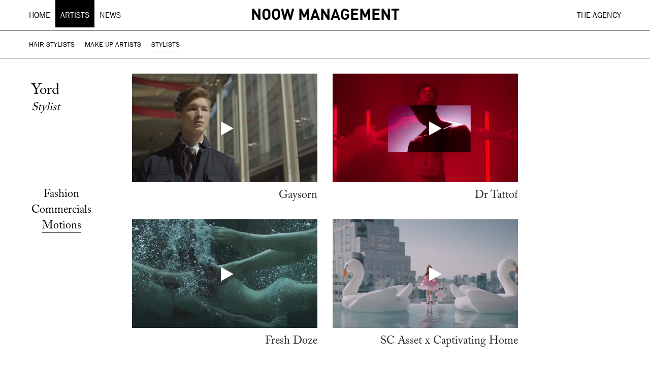

--- FILE ---
content_type: text/html; charset=UTF-8
request_url: http://www.noowmanagement.com/artists/yord/?rubric=Motions
body_size: 8569
content:
<!DOCTYPE html>
<html lang="en-US" prefix="og: http://ogp.me/ns#">
<head>
	<meta charset="UTF-8">
	<meta http-equiv="X-UA-Compatible" content="IE=edge">
	<meta name="viewport" content="width=device-width, initial-scale=1, shrink-to-fit=no">
	<meta name="mobile-web-app-capable" content="yes">
	<meta name="apple-mobile-web-app-capable" content="yes">
	<meta name="apple-mobile-web-app-title" content="Noow Management - WE ARE A MAKEUP, HAIR &amp; STYLE AGENCY BASED IN BANGKOK. WE REPRESENT THE NEW GENERATION OF THAI ARTISTS.">
	<link rel="profile" href="http://gmpg.org/xfn/11">
	<link rel="pingback" href="http://www.noowmanagement.com/xmlrpc.php">
	<link href="https://cdnjs.cloudflare.com/ajax/libs/slick-carousel/1.6.0/slick.min.css" rel="stylesheet" type="text/css" />
	
	<script src="https://player.vimeo.com/api/player.js"></script>
	<script src="https://unpkg.com/masonry-layout@4/dist/masonry.pkgd.min.js"></script>
	<title>Yord - Noow Management</title>

<!-- This site is optimized with the Yoast SEO plugin v9.3 - https://yoast.com/wordpress/plugins/seo/ -->
<link rel="canonical" href="http://www.noowmanagement.com/artists/yord/" />
<meta property="og:locale" content="en_US" />
<meta property="og:type" content="article" />
<meta property="og:title" content="Yord - Noow Management" />
<meta property="og:description" content="[...]Read More..." />
<meta property="og:url" content="http://www.noowmanagement.com/artists/yord/" />
<meta property="og:site_name" content="Noow Management" />
<meta property="og:image" content="http://www.noowmanagement.com/wp-content/uploads/2020/04/KRIS-BIO.jpg" />
<meta property="og:image:width" content="310" />
<meta property="og:image:height" content="406" />
<meta name="twitter:card" content="summary_large_image" />
<meta name="twitter:description" content="[...]Read More..." />
<meta name="twitter:title" content="Yord - Noow Management" />
<meta name="twitter:image" content="http://www.noowmanagement.com/wp-content/uploads/2020/04/KRIS-BIO.jpg" />
<!-- / Yoast SEO plugin. -->

<link rel='dns-prefetch' href='//s.w.org' />
<link rel="alternate" type="application/rss+xml" title="Noow Management &raquo; Feed" href="http://www.noowmanagement.com/feed/" />
<link rel="alternate" type="application/rss+xml" title="Noow Management &raquo; Comments Feed" href="http://www.noowmanagement.com/comments/feed/" />
		<script type="text/javascript">
			window._wpemojiSettings = {"baseUrl":"https:\/\/s.w.org\/images\/core\/emoji\/11\/72x72\/","ext":".png","svgUrl":"https:\/\/s.w.org\/images\/core\/emoji\/11\/svg\/","svgExt":".svg","source":{"concatemoji":"http:\/\/www.noowmanagement.com\/wp-includes\/js\/wp-emoji-release.min.js?ver=5.0.24"}};
			!function(e,a,t){var n,r,o,i=a.createElement("canvas"),p=i.getContext&&i.getContext("2d");function s(e,t){var a=String.fromCharCode;p.clearRect(0,0,i.width,i.height),p.fillText(a.apply(this,e),0,0);e=i.toDataURL();return p.clearRect(0,0,i.width,i.height),p.fillText(a.apply(this,t),0,0),e===i.toDataURL()}function c(e){var t=a.createElement("script");t.src=e,t.defer=t.type="text/javascript",a.getElementsByTagName("head")[0].appendChild(t)}for(o=Array("flag","emoji"),t.supports={everything:!0,everythingExceptFlag:!0},r=0;r<o.length;r++)t.supports[o[r]]=function(e){if(!p||!p.fillText)return!1;switch(p.textBaseline="top",p.font="600 32px Arial",e){case"flag":return s([55356,56826,55356,56819],[55356,56826,8203,55356,56819])?!1:!s([55356,57332,56128,56423,56128,56418,56128,56421,56128,56430,56128,56423,56128,56447],[55356,57332,8203,56128,56423,8203,56128,56418,8203,56128,56421,8203,56128,56430,8203,56128,56423,8203,56128,56447]);case"emoji":return!s([55358,56760,9792,65039],[55358,56760,8203,9792,65039])}return!1}(o[r]),t.supports.everything=t.supports.everything&&t.supports[o[r]],"flag"!==o[r]&&(t.supports.everythingExceptFlag=t.supports.everythingExceptFlag&&t.supports[o[r]]);t.supports.everythingExceptFlag=t.supports.everythingExceptFlag&&!t.supports.flag,t.DOMReady=!1,t.readyCallback=function(){t.DOMReady=!0},t.supports.everything||(n=function(){t.readyCallback()},a.addEventListener?(a.addEventListener("DOMContentLoaded",n,!1),e.addEventListener("load",n,!1)):(e.attachEvent("onload",n),a.attachEvent("onreadystatechange",function(){"complete"===a.readyState&&t.readyCallback()})),(n=t.source||{}).concatemoji?c(n.concatemoji):n.wpemoji&&n.twemoji&&(c(n.twemoji),c(n.wpemoji)))}(window,document,window._wpemojiSettings);
		</script>
		<style type="text/css">
img.wp-smiley,
img.emoji {
	display: inline !important;
	border: none !important;
	box-shadow: none !important;
	height: 1em !important;
	width: 1em !important;
	margin: 0 .07em !important;
	vertical-align: -0.1em !important;
	background: none !important;
	padding: 0 !important;
}
</style>
<link rel='stylesheet' id='wp-block-library-css'  href='http://www.noowmanagement.com/wp-includes/css/dist/block-library/style.min.css?ver=5.0.24' type='text/css' media='all' />
<link rel='stylesheet' id='pdfg-front-css-css'  href='http://www.noowmanagement.com/wp-content/plugins/html-pdf-generator/assets/css/pdfg-front.css?ver=1' type='text/css' media='all' />
<link rel='stylesheet' id='understrap-styles-css'  href='http://www.noowmanagement.com/wp-content/themes/NoowTheme/css/theme.min.css?ver=0.6.10' type='text/css' media='' />
<link rel='stylesheet' id='kta-layout-columns-css'  href='http://www.noowmanagement.com/wp-content/plugins/talentagency/includes/public/css/layout-columns.css?ver=1.0.1' type='text/css' media='all' />
<link rel='stylesheet' id='kta-talents-css'  href='http://www.noowmanagement.com/wp-content/plugins/talentagency/includes/public/css/talents.css?ver=1.0.1' type='text/css' media='all' />
<link rel='stylesheet' id='kta-animate-css'  href='http://www.noowmanagement.com/wp-content/plugins/talentagency/includes/public/css/animate.css?ver=1.0.1' type='text/css' media='all' />
<link rel='stylesheet' id='kta-styles-css'  href='http://www.noowmanagement.com/wp-content/plugins/talentagency/includes/public/css/kta_styles.css?ver=1.0.1' type='text/css' media='all' />
<link rel='stylesheet' id='kta-font-awesome-css'  href='http://www.noowmanagement.com/wp-content/plugins/talentagency/includes/public/css/font-awesome.css?ver=1.0.1' type='text/css' media='all' />
<link rel='stylesheet' id='kta-photoswipe-css'  href='http://www.noowmanagement.com/wp-content/plugins/talentagency/includes/public/css/photoswipe.css?ver=1.0.1' type='text/css' media='all' />
<link rel='stylesheet' id='kta-gallery-default-skin-css'  href='http://www.noowmanagement.com/wp-content/plugins/talentagency/includes/public/css/default-skin.css?ver=1.0.1' type='text/css' media='all' />
<link rel='stylesheet' id='kta-responsive-css'  href='http://www.noowmanagement.com/wp-content/plugins/talentagency/includes/public/css/responsive.css?ver=1.0.1' type='text/css' media='all' />
<link rel='stylesheet' id='page-transition-animsition-css'  href='http://www.noowmanagement.com/wp-content/plugins/page-transition/css/animsition.min.css?ver=1.3' type='text/css' media='all' />
<!--n2css--><script type='text/javascript'>
/* <![CDATA[ */
var kta_ajax_url = {"ajaxurl":"http:\/\/www.noowmanagement.com\/wp-admin\/admin-ajax.php"};
/* ]]> */
</script>
<script type='text/javascript' src='http://www.noowmanagement.com/wp-includes/js/jquery/jquery.js?ver=1.12.4'></script>
<script type='text/javascript' src='http://www.noowmanagement.com/wp-includes/js/jquery/jquery-migrate.min.js?ver=1.4.1'></script>
<script type='text/javascript' src='http://www.noowmanagement.com/wp-content/plugins/page-transition/js/jquery.animsition.min.js?ver=1.3'></script>
<script type='text/javascript' src='http://www.noowmanagement.com/wp-content/themes/NoowTheme/js/popper.min.js?ver=1'></script>
<link rel='https://api.w.org/' href='http://www.noowmanagement.com/wp-json/' />
<link rel="EditURI" type="application/rsd+xml" title="RSD" href="http://www.noowmanagement.com/xmlrpc.php?rsd" />
<link rel="wlwmanifest" type="application/wlwmanifest+xml" href="http://www.noowmanagement.com/wp-includes/wlwmanifest.xml" /> 
<meta name="generator" content="WordPress 5.0.24" />
<link rel='shortlink' href='http://www.noowmanagement.com/?p=479' />
<link rel="alternate" type="application/json+oembed" href="http://www.noowmanagement.com/wp-json/oembed/1.0/embed?url=http%3A%2F%2Fwww.noowmanagement.com%2Fartists%2Fyord%2F" />
<link rel="alternate" type="text/xml+oembed" href="http://www.noowmanagement.com/wp-json/oembed/1.0/embed?url=http%3A%2F%2Fwww.noowmanagement.com%2Fartists%2Fyord%2F&#038;format=xml" />
<style type="text/css">
.kta-panel{ background:#ffffff; } .kta-form h4, .panel_title_desc_wrapper{ background:#f5f5f5; color:#333333!important; } .panel_title_desc_wrapper p, .panel_title_desc_wrapper h4{ color:#333333!important; } .kta-form input:not(.kta-button):not(.ed_button), .kta-form select, .kta-form textarea{ border: 1px solid #e5e5e5!important; color:#757575; background-color:#ffffff; } .kta-form .kta-button{ background:#333333!important; color:#ffffff!important; } .kta-form .kta-button:hover{ background:#ffffff!important; color:#000000!important; } .kta-panel { border-color:#ebebeb; } .kta-panel ::-webkit-input-placeholder { /* WebKit, Blink, Edge */ color:#757575!important; } .kta-panel :-moz-placeholder { /* Mozilla Firefox 4 to 18 */ color:#757575!important; } .kta-panel ::-moz-placeholder { /* Mozilla Firefox 19+ */ color:#757575!important; } .kta-panel :-ms-input-placeholder { /* Internet Explorer 10-11 */ color:#757575!important; } .kta-table th { background:#ebebeb; color: #333; } .kta-table tr:nth-child(2n) { background:#ffffff; color: #787878; } .kta-table tr { background:#f8f8f8; color: #787878; } .kta-table tr:nth-child(2n) td a{ color: #787878!important; } .kta-table tr td a{ color: #787878!important; }.setcard-talent-detials{ background:#000000; } .setcard-talent-detials span, .setcard-talent-detials strong, .setcard-talent-detials, .setcard-talent-detials h2{ color:#ffffff!important; }
</style>		<script type="text/javascript">
		jQuery( document ).ready( function($) {
			$('.animsition').animsition({
				inClass : 'fade-in',
				outClass : '',
				inDuration : 400,
				outDuration : 400,
				loading : true,
				touchSupport: false,
				linkElement: '.animsition-link, a[href]:not([target="_blank"]):not([href^="http://www.noowmanagement.com/artists/yord/?rubric=Motions#"]):not([href^="#"]):not([href*="javascript"]):not([href*=".jpg"]):not([href*=".jpeg"]):not([href*=".gif"]):not([href*=".png"]):not([href*=".mov"]):not([href*=".swf"]):not([href*=".mp4"]):not([href*=".flv"]):not([href*=".avi"]):not([href*=".mp3"]):not([href^="mailto:"]):not([class="no-animation"])'
			});
		});
		</script>
				<style type="text/css">.recentcomments a{display:inline !important;padding:0 !important;margin:0 !important;}</style>
		<link rel="icon" href="http://www.noowmanagement.com/wp-content/uploads/2021/04/cropped-Favicon-NM-2-32x32.jpg" sizes="32x32" />
<link rel="icon" href="http://www.noowmanagement.com/wp-content/uploads/2021/04/cropped-Favicon-NM-2-192x192.jpg" sizes="192x192" />
<link rel="apple-touch-icon-precomposed" href="http://www.noowmanagement.com/wp-content/uploads/2021/04/cropped-Favicon-NM-2-180x180.jpg" />
<meta name="msapplication-TileImage" content="http://www.noowmanagement.com/wp-content/uploads/2021/04/cropped-Favicon-NM-2-270x270.jpg" />
</head>

<body class="portfolio-template-default single single-portfolio postid-479 animsition">

<div class="hfeed site" id="page">

	<!-- ******************* The Navbar Area ******************* -->
	<div class="wrapper-fluid wrapper-navbar " id="wrapper-navbar">
			<a class="skip-link screen-reader-text sr-only" href="#content">Skip to content</a>		  
		  	<nav class="navbar navbar-expand-md navbar-light bg-white">
				<div class="container">

					<button class="navbar-toggler" type="button" data-toggle="collapse" data-target="#navs-menu" aria-controls="navbarNavDropdown" aria-expanded="false" aria-label="Toggle navigation">
						<span class="navbar-toggler-icon"></span>
					</button>

					<div class="site-title-header-mobile col">Noow Management</div>
					<div id="navs-menu" class="collapse navbar-collapse" >

						<div id="navbarNavDropdown" class="menu-main-menu-container"><ul id="main-menu" class="navbar-nav"><li id="menu-item-75" class="menu-item menu-item-type-post_type menu-item-object-page menu-item-home nav-item menu-item-75"><a title="Home" href="http://www.noowmanagement.com/" class="nav-link">Home</a></li>
<li id="menu-item-76" class="artists-nav-link menu-item menu-item-type-custom menu-item-object-custom nav-item menu-item-76"><a title="Artists" href="#" class="nav-link">Artists</a></li>
<li id="menu-item-77" class="menu-item menu-item-type-post_type menu-item-object-page nav-item menu-item-77"><a title="News" href="http://www.noowmanagement.com/news/" class="nav-link">News</a></li>
</ul></div>						<div class="collapse navbar-collapse nav-contacts text-center"style="padding-bottom: 0!important;"><a href="http://www.noowmanagement.com/" class="site-title-header ">Noow Management</a></div>
								<div id="contactsNav" class="menu-contact-menu-container"><ul id="contacts-menu" class="navbar-nav ml-auto"><li id="menu-item-78" class="menu-item menu-item-type-post_type menu-item-object-page nav-item menu-item-78"><a title="The Agency" href="http://www.noowmanagement.com/contacts/" class="nav-link">The Agency</a></li>
</ul></div>					
				    </div>	

				</div><!-- .container -->
			</nav>

			<div class="nav-sub-menu" >
			<nav class="navbar navbar-expand-md navbar-light bg-white">
				<div class="container">
					<div class="collapse-sub-menu">
                        <ul id="artists-menu" class="navbar-nav">
							<li id="menu-item-hair-stylist" class="menu-item menu-item-type-post_type menu-item-object-page menu-item-home current-menu-item page_item page-item-4016 current_page_item nav-item"><a class="sub-nav-link" href="http://www.noowmanagement.com/portfolio_category/hair-stylist/"><span class="link-underline">Hair Stylists</span></a></li><li id="menu-item-makeup-artist" class="menu-item menu-item-type-post_type menu-item-object-page menu-item-home current-menu-item page_item page-item-4016 current_page_item nav-item"><a class="sub-nav-link" href="http://www.noowmanagement.com/portfolio_category/makeup-artist/"><span class="link-underline">Make up Artists</span></a></li><li id="menu-item-stylist" class="menu-item menu-item-type-post_type menu-item-object-page menu-item-home current-menu-item page_item page-item-4016 current_page_item nav-item"><a class="sub-nav-link" href="http://www.noowmanagement.com/portfolio_category/stylist/"><span class="link-underline">Stylists</span></a></li>							
						</ul>
					</div>
				</div>
			</nav>
			</div>
			

	</div><!-- .wrapper-navbar end -->


</div><div class="row wrapper-top container  kta_tabs_content_wrapper ACaslonPro-font row_videos"><div class="col-lg-2 col-md-12 col-sm-12 kta_rubric"><div class="portfolio-footer ACaslonPro-font">
					<div class="profile-footer-info" style="position: fixed;">
						<a href="http://www.noowmanagement.com/artists/yord/" class="site-title artist-profile-title">Yord</a>
						<div class="italic category-profile-text" style="padding-left:0;"><a href="http://www.noowmanagement.com/portfolio_category/stylist/" rel="tag">Stylist</a></div>
					</div>
				</div><ul id="kta-form-tabs"><li class="pf_model_id_1513863228695"><a href="http://www.noowmanagement.com/artists/yord/?rubric=Fashion">Fashion</a></li><li class="pf_model_id_1521017825387"><a href="http://www.noowmanagement.com/artists/yord/?rubric=Commercials">Commercials</a></li><li class="pf_model_id_1513848258839"><a href="http://www.noowmanagement.com/artists/yord/?rubric=Motions">Motions</a></li></ul></div><div class="kta_content_gallery col-md-12 col-lg-8 col-sm-12"><form action=" " method="post"><div class="kta-tabs-content-wrapper"><div id="pf_model_id_1513863228695" class="tab-section"><div class="kta-talent-panel-titles"><h4>Fashion</h4></div><div id="gallery_horizontal" class="row clearfix"  ><a data-size='1200x837'  href='http://www.noowmanagement.com/artists/yord/?rubric=Fashion&portfolios=true&img=0'  class='col-lg-6 col-sm-12 link-thumbnails-img' ><img src='http://www.noowmanagement.com/wp-content/uploads/2025/12/Y1.jpg' class='thumbnails-img' alt='Y1' /></a><a data-size='500x332'  href='http://www.noowmanagement.com/artists/yord/?rubric=Fashion&portfolios=true&img=1'  class='col-lg-6 col-sm-12 link-thumbnails-img' ><img src='http://www.noowmanagement.com/wp-content/uploads/2023/10/KRIS-NOOW-MANAGEMENT-HS.jpg' class='thumbnails-img' alt='KRIS NOOW MANAGEMENT HS' /></a><a data-size='1200x837'  href='http://www.noowmanagement.com/artists/yord/?rubric=Fashion&portfolios=true&img=2'  class='col-lg-6 col-sm-12 link-thumbnails-img' ><img src='http://www.noowmanagement.com/wp-content/uploads/2025/12/y2.jpg' class='thumbnails-img' alt='y2' /></a><a data-size='1200x837'  href='http://www.noowmanagement.com/artists/yord/?rubric=Fashion&portfolios=true&img=3'  class='col-lg-6 col-sm-12 link-thumbnails-img' ><img src='http://www.noowmanagement.com/wp-content/uploads/2023/10/B-ALTA-1200x837-PORTFOLIO-update-october-23.jpg' class='thumbnails-img' alt='B-ALTA-1200&#215;837-PORTFOLIO-update-october-23' /></a><a data-size='1200x837'  href='http://www.noowmanagement.com/artists/yord/?rubric=Fashion&portfolios=true&img=4'  class='col-lg-6 col-sm-12 link-thumbnails-img' ><img src='http://www.noowmanagement.com/wp-content/uploads/2023/10/C-ALTA-1200x837-PORTFOLIO-update-october-23.jpg' class='thumbnails-img' alt='C-ALTA-1200&#215;837-PORTFOLIO-update-october-23' /></a><a data-size='1200x837'  href='http://www.noowmanagement.com/artists/yord/?rubric=Fashion&portfolios=true&img=5'  class='col-lg-6 col-sm-12 link-thumbnails-img' ><img src='http://www.noowmanagement.com/wp-content/uploads/2023/10/a-ALTA-1200x837-PORTFOLIO-update-october-23.jpg' class='thumbnails-img' alt='a-ALTA-1200&#215;837-PORTFOLIO-update-october-23' /></a><a data-size='1200x837'  href='http://www.noowmanagement.com/artists/yord/?rubric=Fashion&portfolios=true&img=6'  class='col-lg-6 col-sm-12 link-thumbnails-img' ><img src='http://www.noowmanagement.com/wp-content/uploads/2023/10/E-ALTA-1200x837-PORTFOLIO-update-october-23.jpg' class='thumbnails-img' alt='E-ALTA-1200&#215;837-PORTFOLIO-update-october-23' /></a><a data-size='1200x837'  href='http://www.noowmanagement.com/artists/yord/?rubric=Fashion&portfolios=true&img=7'  class='col-lg-6 col-sm-12 link-thumbnails-img' ><img src='http://www.noowmanagement.com/wp-content/uploads/2025/12/y3.jpg' class='thumbnails-img' alt='y3' /></a><a data-size='1200x837'  href='http://www.noowmanagement.com/artists/yord/?rubric=Fashion&portfolios=true&img=8'  class='col-lg-6 col-sm-12 link-thumbnails-img' ><img src='http://www.noowmanagement.com/wp-content/uploads/2021/09/YORD-NOOW-MANAGEMENT-33.jpg' class='thumbnails-img' alt='YORD &#8211; NOOW MANAGEMENT (33)' /></a><a data-size='1200x837'  href='http://www.noowmanagement.com/artists/yord/?rubric=Fashion&portfolios=true&img=9'  class='col-lg-6 col-sm-12 link-thumbnails-img' ><img src='http://www.noowmanagement.com/wp-content/uploads/2021/09/YORD-NOOW-MANAGEMENT-16.jpg' class='thumbnails-img' alt='YORD &#8211; NOOW MANAGEMENT (16)' /></a><a data-size='1200x837'  href='http://www.noowmanagement.com/artists/yord/?rubric=Fashion&portfolios=true&img=10'  class='col-lg-6 col-sm-12 link-thumbnails-img' ><img src='http://www.noowmanagement.com/wp-content/uploads/2021/09/YORD-NOOW-MANAGEMENT-21.jpg' class='thumbnails-img' alt='YORD &#8211; NOOW MANAGEMENT (21)' /></a><a data-size='1200x837'  href='http://www.noowmanagement.com/artists/yord/?rubric=Fashion&portfolios=true&img=11'  class='col-lg-6 col-sm-12 link-thumbnails-img' ><img src='http://www.noowmanagement.com/wp-content/uploads/2021/09/YORD-NOOW-MANAGEMENT-1.jpg' class='thumbnails-img' alt='YORD &#8211; NOOW MANAGEMENT (1)' /></a><a data-size='1200x837'  href='http://www.noowmanagement.com/artists/yord/?rubric=Fashion&portfolios=true&img=12'  class='col-lg-6 col-sm-12 link-thumbnails-img' ><img src='http://www.noowmanagement.com/wp-content/uploads/2021/09/YORD-NOOW-MANAGEMENT-3.jpg' class='thumbnails-img' alt='YORD &#8211; NOOW MANAGEMENT (3)' /></a><a data-size='1200x837'  href='http://www.noowmanagement.com/artists/yord/?rubric=Fashion&portfolios=true&img=13'  class='col-lg-6 col-sm-12 link-thumbnails-img' ><img src='http://www.noowmanagement.com/wp-content/uploads/2021/09/YORD-NOOW-MANAGEMENT.jpg' class='thumbnails-img' alt='YORD &#8211; NOOW MANAGEMENT' /></a><a data-size='1200x837'  href='http://www.noowmanagement.com/artists/yord/?rubric=Fashion&portfolios=true&img=14'  class='col-lg-6 col-sm-12 link-thumbnails-img' ><img src='http://www.noowmanagement.com/wp-content/uploads/2021/09/MIU-HARIT-NOOW-MANAGEMENT-19.jpg' class='thumbnails-img' alt='MIU HARIT &#8211; NOOW MANAGEMENT (19)' /></a><a data-size='1200x837'  href='http://www.noowmanagement.com/artists/yord/?rubric=Fashion&portfolios=true&img=15'  class='col-lg-6 col-sm-12 link-thumbnails-img' ><img src='http://www.noowmanagement.com/wp-content/uploads/2020/04/NOOW-MANAGEMENT_-KRIS-PORTFOLIO-16.jpg' class='thumbnails-img' alt='NOOW MANAGEMENT_ KRIS PORTFOLIO (16)' /></a><a data-size='1200x837'  href='http://www.noowmanagement.com/artists/yord/?rubric=Fashion&portfolios=true&img=16'  class='col-lg-6 col-sm-12 link-thumbnails-img' ><img src='http://www.noowmanagement.com/wp-content/uploads/2021/09/YORD-NOOW-MANAGEMENT-30.jpg' class='thumbnails-img' alt='YORD &#8211; NOOW MANAGEMENT (30)' /></a><a data-size='1200x837'  href='http://www.noowmanagement.com/artists/yord/?rubric=Fashion&portfolios=true&img=17'  class='col-lg-6 col-sm-12 link-thumbnails-img' ><img src='http://www.noowmanagement.com/wp-content/uploads/2021/09/YORD-NOOW-MANAGEMENT-10.jpg' class='thumbnails-img' alt='YORD &#8211; NOOW MANAGEMENT (10)' /></a><a data-size='1200x837'  href='http://www.noowmanagement.com/artists/yord/?rubric=Fashion&portfolios=true&img=18'  class='col-lg-6 col-sm-12 link-thumbnails-img' ><img src='http://www.noowmanagement.com/wp-content/uploads/2021/09/YORD-NOOW-MANAGEMENT-4.jpg' class='thumbnails-img' alt='YORD &#8211; NOOW MANAGEMENT (4)' /></a><a data-size='1200x837'  href='http://www.noowmanagement.com/artists/yord/?rubric=Fashion&portfolios=true&img=19'  class='col-lg-6 col-sm-12 link-thumbnails-img' ><img src='http://www.noowmanagement.com/wp-content/uploads/2021/09/YORD-NOOW-MANAGEMENT-25.jpg' class='thumbnails-img' alt='YORD &#8211; NOOW MANAGEMENT (25)' /></a><a data-size='1200x837'  href='http://www.noowmanagement.com/artists/yord/?rubric=Fashion&portfolios=true&img=20'  class='col-lg-6 col-sm-12 link-thumbnails-img' ><img src='http://www.noowmanagement.com/wp-content/uploads/2021/09/YORD-NOOW-MANAGEMENT-26.jpg' class='thumbnails-img' alt='YORD &#8211; NOOW MANAGEMENT (26)' /></a><a data-size='1200x837'  href='http://www.noowmanagement.com/artists/yord/?rubric=Fashion&portfolios=true&img=21'  class='col-lg-6 col-sm-12 link-thumbnails-img' ><img src='http://www.noowmanagement.com/wp-content/uploads/2021/09/YORD-NOOW-MANAGEMENT-13.jpg' class='thumbnails-img' alt='YORD &#8211; NOOW MANAGEMENT (13)' /></a><a data-size='1200x837'  href='http://www.noowmanagement.com/artists/yord/?rubric=Fashion&portfolios=true&img=22'  class='col-lg-6 col-sm-12 link-thumbnails-img' ><img src='http://www.noowmanagement.com/wp-content/uploads/2021/09/YORD-NOOW-MANAGEMENT-14.jpg' class='thumbnails-img' alt='YORD &#8211; NOOW MANAGEMENT (14)' /></a><a data-size='1200x837'  href='http://www.noowmanagement.com/artists/yord/?rubric=Fashion&portfolios=true&img=23'  class='col-lg-6 col-sm-12 link-thumbnails-img' ><img src='http://www.noowmanagement.com/wp-content/uploads/2018/07/noow-management_yord_portfolio-7.jpg' class='thumbnails-img' alt='noow-management_yord_portfolio-7' /></a><a data-size='1200x837'  href='http://www.noowmanagement.com/artists/yord/?rubric=Fashion&portfolios=true&img=24'  class='col-lg-6 col-sm-12 link-thumbnails-img' ><img src='http://www.noowmanagement.com/wp-content/uploads/2021/09/YORD-NOOW-MANAGEMENT-20.jpg' class='thumbnails-img' alt='YORD &#8211; NOOW MANAGEMENT (20)' /></a><a data-size='1200x837'  href='http://www.noowmanagement.com/artists/yord/?rubric=Fashion&portfolios=true&img=25'  class='col-lg-6 col-sm-12 link-thumbnails-img' ><img src='http://www.noowmanagement.com/wp-content/uploads/2020/04/NOOW-MANAGEMENT_-KRIS-PORTFOLIO.jpg' class='thumbnails-img' alt='NOOW MANAGEMENT_ KRIS PORTFOLIO' /></a><a data-size='1200x837'  href='http://www.noowmanagement.com/artists/yord/?rubric=Fashion&portfolios=true&img=26'  class='col-lg-6 col-sm-12 link-thumbnails-img' ><img src='http://www.noowmanagement.com/wp-content/uploads/2020/04/NOOW-MANAGEMENT_-KRIS-PORTFOLIO-1.jpg' class='thumbnails-img' alt='NOOW MANAGEMENT_ KRIS PORTFOLIO (1)' /></a><a data-size='1200x837'  href='http://www.noowmanagement.com/artists/yord/?rubric=Fashion&portfolios=true&img=27'  class='col-lg-6 col-sm-12 link-thumbnails-img' ><img src='http://www.noowmanagement.com/wp-content/uploads/2020/04/NOOW-MANAGEMENT_-KRIS-PORTFOLIO-13.jpg' class='thumbnails-img' alt='NOOW MANAGEMENT_ KRIS PORTFOLIO (13)' /></a><a data-size='1200x837'  href='http://www.noowmanagement.com/artists/yord/?rubric=Fashion&portfolios=true&img=28'  class='col-lg-6 col-sm-12 link-thumbnails-img' ><img src='http://www.noowmanagement.com/wp-content/uploads/2020/04/NOOW-MANAGEMENT_-KRIS-PORTFOLIO-11.jpg' class='thumbnails-img' alt='NOOW MANAGEMENT_ KRIS PORTFOLIO (11)' /></a><a data-size='1200x837'  href='http://www.noowmanagement.com/artists/yord/?rubric=Fashion&portfolios=true&img=29'  class='col-lg-6 col-sm-12 link-thumbnails-img' ><img src='http://www.noowmanagement.com/wp-content/uploads/2020/04/NOOW-MANAGEMENT_-KRIS-PORTFOLIO-14.jpg' class='thumbnails-img' alt='NOOW MANAGEMENT_ KRIS PORTFOLIO (14)' /></a><a data-size='1200x837'  href='http://www.noowmanagement.com/artists/yord/?rubric=Fashion&portfolios=true&img=30'  class='col-lg-6 col-sm-12 link-thumbnails-img' ><img src='http://www.noowmanagement.com/wp-content/uploads/2020/04/NOOW-MANAGEMENT_-KRIS-PORTFOLIO-5.jpg' class='thumbnails-img' alt='NOOW MANAGEMENT_ KRIS PORTFOLIO (5)' /></a><a data-size='1200x837'  href='http://www.noowmanagement.com/artists/yord/?rubric=Fashion&portfolios=true&img=31'  class='col-lg-6 col-sm-12 link-thumbnails-img' ><img src='http://www.noowmanagement.com/wp-content/uploads/2020/04/NOOW-MANAGEMENT_-KRIS-PORTFOLIO-18.jpg' class='thumbnails-img' alt='NOOW MANAGEMENT_ KRIS PORTFOLIO (18)' /></a><a data-size='1200x837'  href='http://www.noowmanagement.com/artists/yord/?rubric=Fashion&portfolios=true&img=32'  class='col-lg-6 col-sm-12 link-thumbnails-img' ><img src='http://www.noowmanagement.com/wp-content/uploads/2018/04/kris-3.jpg' class='thumbnails-img' alt='kris-3' /></a><a data-size='1200x837'  href='http://www.noowmanagement.com/artists/yord/?rubric=Fashion&portfolios=true&img=33'  class='col-lg-6 col-sm-12 link-thumbnails-img' ><img src='http://www.noowmanagement.com/wp-content/uploads/2018/03/PORTFOLIO-KORD-2-1.jpg' class='thumbnails-img' alt='PORTFOLIO-KORD-2' /></a><a data-size='1197x835'  href='http://www.noowmanagement.com/artists/yord/?rubric=Fashion&portfolios=true&img=34'  class='col-lg-6 col-sm-12 link-thumbnails-img' ><img src='http://www.noowmanagement.com/wp-content/uploads/2018/03/PORTFOLIO-KORD-73.jpg' class='thumbnails-img' alt='PORTFOLIO-KORD-73' /></a><a data-size='1197x835'  href='http://www.noowmanagement.com/artists/yord/?rubric=Fashion&portfolios=true&img=35'  class='col-lg-6 col-sm-12 link-thumbnails-img' ><img src='http://www.noowmanagement.com/wp-content/uploads/2018/03/PORTFOLIO-KORD-26.jpg' class='thumbnails-img' alt='PORTFOLIO-KORD-26' /></a><a data-size='1200x837'  href='http://www.noowmanagement.com/artists/yord/?rubric=Fashion&portfolios=true&img=36'  class='col-lg-6 col-sm-12 link-thumbnails-img' ><img src='http://www.noowmanagement.com/wp-content/uploads/2018/03/PORTFOLIO-YORD-40.jpg' class='thumbnails-img' alt='PORTFOLIO-YORD-40' /></a><a data-size='1200x837'  href='http://www.noowmanagement.com/artists/yord/?rubric=Fashion&portfolios=true&img=37'  class='col-lg-6 col-sm-12 link-thumbnails-img' ><img src='http://www.noowmanagement.com/wp-content/uploads/2018/03/PORTFOLIO-KORD-18-1.jpg' class='thumbnails-img' alt='PORTFOLIO-KORD-18' /></a><a data-size='1197x835'  href='http://www.noowmanagement.com/artists/yord/?rubric=Fashion&portfolios=true&img=38'  class='col-lg-6 col-sm-12 link-thumbnails-img' ><img src='http://www.noowmanagement.com/wp-content/uploads/2018/03/PORTFOLIO-KORD-62.jpg' class='thumbnails-img' alt='PORTFOLIO-KORD-62' /></a><a data-size='1200x837'  href='http://www.noowmanagement.com/artists/yord/?rubric=Fashion&portfolios=true&img=39'  class='col-lg-6 col-sm-12 link-thumbnails-img' ><img src='http://www.noowmanagement.com/wp-content/uploads/2018/03/PORTFOLIO-YORD-41.jpg' class='thumbnails-img' alt='PORTFOLIO-YORD-41' /></a><a data-size='1197x835'  href='http://www.noowmanagement.com/artists/yord/?rubric=Fashion&portfolios=true&img=40'  class='col-lg-6 col-sm-12 link-thumbnails-img' ><img src='http://www.noowmanagement.com/wp-content/uploads/2018/03/PORTFOLIO-KORD-74.jpg' class='thumbnails-img' alt='PORTFOLIO-KORD-74' /></a><a data-size='1200x837'  href='http://www.noowmanagement.com/artists/yord/?rubric=Fashion&portfolios=true&img=41'  class='col-lg-6 col-sm-12 link-thumbnails-img' ><img src='http://www.noowmanagement.com/wp-content/uploads/2018/03/PORTFOLIO-KORD-6-1.jpg' class='thumbnails-img' alt='PORTFOLIO-KORD-6' /></a><a data-size='1200x837'  href='http://www.noowmanagement.com/artists/yord/?rubric=Fashion&portfolios=true&img=42'  class='col-lg-6 col-sm-12 link-thumbnails-img' ><img src='http://www.noowmanagement.com/wp-content/uploads/2018/03/PORTFOLIO-KORD-7-1.jpg' class='thumbnails-img' alt='PORTFOLIO-KORD-7' /></a><a data-size='1200x837'  href='http://www.noowmanagement.com/artists/yord/?rubric=Fashion&portfolios=true&img=43'  class='col-lg-6 col-sm-12 link-thumbnails-img' ><img src='http://www.noowmanagement.com/wp-content/uploads/2019/02/PORTFOLIO-KRIS-518.jpg' class='thumbnails-img' alt='PORTFOLIO-KRIS-518' /></a><a data-size='1200x837'  href='http://www.noowmanagement.com/artists/yord/?rubric=Fashion&portfolios=true&img=44'  class='col-lg-6 col-sm-12 link-thumbnails-img' ><img src='http://www.noowmanagement.com/wp-content/uploads/2018/04/kris-15.jpg' class='thumbnails-img' alt='kris-15' /></a><a data-size='1200x837'  href='http://www.noowmanagement.com/artists/yord/?rubric=Fashion&portfolios=true&img=45'  class='col-lg-6 col-sm-12 link-thumbnails-img' ><img src='http://www.noowmanagement.com/wp-content/uploads/2018/04/kris-11.jpg' class='thumbnails-img' alt='kris-11' /></a><a data-size='1197x835'  href='http://www.noowmanagement.com/artists/yord/?rubric=Fashion&portfolios=true&img=46'  class='col-lg-6 col-sm-12 link-thumbnails-img' ><img src='http://www.noowmanagement.com/wp-content/uploads/2018/03/PORTFOLIO-KORD-71.jpg' class='thumbnails-img' alt='PORTFOLIO-KORD-71' /></a><a data-size='1197x835'  href='http://www.noowmanagement.com/artists/yord/?rubric=Fashion&portfolios=true&img=47'  class='col-lg-6 col-sm-12 link-thumbnails-img' ><img src='http://www.noowmanagement.com/wp-content/uploads/2018/03/PORTFOLIO-KORD-38.jpg' class='thumbnails-img' alt='PORTFOLIO-KORD-38' /></a><a data-size='1200x837'  href='http://www.noowmanagement.com/artists/yord/?rubric=Fashion&portfolios=true&img=48'  class='col-lg-6 col-sm-12 link-thumbnails-img' ><img src='http://www.noowmanagement.com/wp-content/uploads/2019/02/PORTFOLIO-KRIS-506.jpg' class='thumbnails-img' alt='PORTFOLIO-KRIS-506' /></a><a data-size='1200x837'  href='http://www.noowmanagement.com/artists/yord/?rubric=Fashion&portfolios=true&img=49'  class='col-lg-6 col-sm-12 link-thumbnails-img' ><img src='http://www.noowmanagement.com/wp-content/uploads/2019/02/PORTFOLIO-KRIS-501-.jpg' class='thumbnails-img' alt='PORTFOLIO-KRIS-501-' /></a><a data-size='1200x837'  href='http://www.noowmanagement.com/artists/yord/?rubric=Fashion&portfolios=true&img=50'  class='col-lg-6 col-sm-12 link-thumbnails-img' ><img src='http://www.noowmanagement.com/wp-content/uploads/2019/02/PORTFOLIO-KRIS-519.jpg' class='thumbnails-img' alt='PORTFOLIO-KRIS-519' /></a><a data-size='1197x835'  href='http://www.noowmanagement.com/artists/yord/?rubric=Fashion&portfolios=true&img=51'  class='col-lg-6 col-sm-12 link-thumbnails-img' ><img src='http://www.noowmanagement.com/wp-content/uploads/2018/03/PORTFOLIO-KORD-72.jpg' class='thumbnails-img' alt='PORTFOLIO-KORD-72' /></a><a data-size='1197x835'  href='http://www.noowmanagement.com/artists/yord/?rubric=Fashion&portfolios=true&img=52'  class='col-lg-6 col-sm-12 link-thumbnails-img' ><img src='http://www.noowmanagement.com/wp-content/uploads/2018/03/PORTFOLIO-KORD-76.jpg' class='thumbnails-img' alt='PORTFOLIO-KORD-76' /></a><a data-size='1200x837'  href='http://www.noowmanagement.com/artists/yord/?rubric=Fashion&portfolios=true&img=53'  class='col-lg-6 col-sm-12 link-thumbnails-img' ><img src='http://www.noowmanagement.com/wp-content/uploads/2018/03/PORTFOLIO-KORD-14-1.jpg' class='thumbnails-img' alt='PORTFOLIO-KORD-14' /></a><a data-size='1200x837'  href='http://www.noowmanagement.com/artists/yord/?rubric=Fashion&portfolios=true&img=54'  class='col-lg-6 col-sm-12 link-thumbnails-img' ><img src='http://www.noowmanagement.com/wp-content/uploads/2018/04/kris-1.jpg' class='thumbnails-img' alt='kris-1' /></a><a data-size='1200x837'  href='http://www.noowmanagement.com/artists/yord/?rubric=Fashion&portfolios=true&img=55'  class='col-lg-6 col-sm-12 link-thumbnails-img' ><img src='http://www.noowmanagement.com/wp-content/uploads/2018/03/PORTFOLIO-KORD-12-1.jpg' class='thumbnails-img' alt='PORTFOLIO-KORD-12' /></a><a data-size='1200x837'  href='http://www.noowmanagement.com/artists/yord/?rubric=Fashion&portfolios=true&img=56'  class='col-lg-6 col-sm-12 link-thumbnails-img' ><img src='http://www.noowmanagement.com/wp-content/uploads/2018/03/PORTFOLIO-KORD-11-1.jpg' class='thumbnails-img' alt='PORTFOLIO-KORD-11' /></a><a data-size='1197x835'  href='http://www.noowmanagement.com/artists/yord/?rubric=Fashion&portfolios=true&img=57'  class='col-lg-6 col-sm-12 link-thumbnails-img' ><img src='http://www.noowmanagement.com/wp-content/uploads/2018/03/PORTFOLIO-KORD-27.jpg' class='thumbnails-img' alt='PORTFOLIO-KORD-27' /></a><a data-size='1200x837'  href='http://www.noowmanagement.com/artists/yord/?rubric=Fashion&portfolios=true&img=58'  class='col-lg-6 col-sm-12 link-thumbnails-img' ><img src='http://www.noowmanagement.com/wp-content/uploads/2018/07/noow-management_yord_portfolio-3.jpg' class='thumbnails-img' alt='noow-management_yord_portfolio-3' /></a><a data-size='1200x837'  href='http://www.noowmanagement.com/artists/yord/?rubric=Fashion&portfolios=true&img=59'  class='col-lg-6 col-sm-12 link-thumbnails-img' ><img src='http://www.noowmanagement.com/wp-content/uploads/2018/07/noow-management_yord_portfolio-4.jpg' class='thumbnails-img' alt='noow-management_yord_portfolio-4' /></a><a data-size='1200x837'  href='http://www.noowmanagement.com/artists/yord/?rubric=Fashion&portfolios=true&img=60'  class='col-lg-6 col-sm-12 link-thumbnails-img' ><img src='http://www.noowmanagement.com/wp-content/uploads/2018/04/kris-4.jpg' class='thumbnails-img' alt='kris-4' /></a><a data-size='1200x837'  href='http://www.noowmanagement.com/artists/yord/?rubric=Fashion&portfolios=true&img=61'  class='col-lg-6 col-sm-12 link-thumbnails-img' ><img src='http://www.noowmanagement.com/wp-content/uploads/2018/04/kris-5.jpg' class='thumbnails-img' alt='kris-5' /></a><a data-size='1200x837'  href='http://www.noowmanagement.com/artists/yord/?rubric=Fashion&portfolios=true&img=62'  class='col-lg-6 col-sm-12 link-thumbnails-img' ><img src='http://www.noowmanagement.com/wp-content/uploads/2018/03/PORTFOLIO-KORD-1-1.jpg' class='thumbnails-img' alt='PORTFOLIO-KORD-1' /></a><a data-size='1197x835'  href='http://www.noowmanagement.com/artists/yord/?rubric=Fashion&portfolios=true&img=63'  class='col-lg-6 col-sm-12 link-thumbnails-img' ><img src='http://www.noowmanagement.com/wp-content/uploads/2018/03/PORTFOLIO-KORD-49.jpg' class='thumbnails-img' alt='PORTFOLIO-KORD-49' /></a><a data-size='1197x835'  href='http://www.noowmanagement.com/artists/yord/?rubric=Fashion&portfolios=true&img=64'  class='col-lg-6 col-sm-12 link-thumbnails-img' ><img src='http://www.noowmanagement.com/wp-content/uploads/2018/03/PORTFOLIO-KORD-50.jpg' class='thumbnails-img' alt='PORTFOLIO-KORD-50' /></a><a data-size='1200x837'  href='http://www.noowmanagement.com/artists/yord/?rubric=Fashion&portfolios=true&img=65'  class='col-lg-6 col-sm-12 link-thumbnails-img' ><img src='http://www.noowmanagement.com/wp-content/uploads/2018/03/RPORTFOLIO-KORD-4.jpg' class='thumbnails-img' alt='RPORTFOLIO-KORD-4' /></a><a data-size='1197x835'  href='http://www.noowmanagement.com/artists/yord/?rubric=Fashion&portfolios=true&img=66'  class='col-lg-6 col-sm-12 link-thumbnails-img' ><img src='http://www.noowmanagement.com/wp-content/uploads/2018/03/PORTFOLIO-KORD-9.jpg' class='thumbnails-img' alt='PORTFOLIO-KORD-9' /></a><a data-size='1200x837'  href='http://www.noowmanagement.com/artists/yord/?rubric=Fashion&portfolios=true&img=67'  class='col-lg-6 col-sm-12 link-thumbnails-img' ><img src='http://www.noowmanagement.com/wp-content/uploads/2018/10/YORD-NOOW-MANAGEMENT-1.jpg' class='thumbnails-img' alt='YORD-NOOW-MANAGEMENT-1' /></a><a data-size='1200x837'  href='http://www.noowmanagement.com/artists/yord/?rubric=Fashion&portfolios=true&img=68'  class='col-lg-6 col-sm-12 link-thumbnails-img' ><img src='http://www.noowmanagement.com/wp-content/uploads/2018/07/noow-management_yord_portfolio-1.jpg' class='thumbnails-img' alt='noow-management_yord_portfolio-1' /></a><a data-size='1200x837'  href='http://www.noowmanagement.com/artists/yord/?rubric=Fashion&portfolios=true&img=69'  class='col-lg-6 col-sm-12 link-thumbnails-img' ><img src='http://www.noowmanagement.com/wp-content/uploads/2019/02/PORTFOLIO-KRIS-507.jpg' class='thumbnails-img' alt='PORTFOLIO-KRIS-507' /></a><a data-size='1200x837'  href='http://www.noowmanagement.com/artists/yord/?rubric=Fashion&portfolios=true&img=70'  class='col-lg-6 col-sm-12 link-thumbnails-img' ><img src='http://www.noowmanagement.com/wp-content/uploads/2019/02/PORTFOLIO-KRIS-517.jpg' class='thumbnails-img' alt='PORTFOLIO-KRIS-517' /></a><a data-size='1197x835'  href='http://www.noowmanagement.com/artists/yord/?rubric=Fashion&portfolios=true&img=71'  class='col-lg-6 col-sm-12 link-thumbnails-img' ><img src='http://www.noowmanagement.com/wp-content/uploads/2018/03/PORTFOLIO-KORD-56.jpg' class='thumbnails-img' alt='PORTFOLIO-KORD-56' /></a><a data-size='1200x837'  href='http://www.noowmanagement.com/artists/yord/?rubric=Fashion&portfolios=true&img=72'  class='col-lg-6 col-sm-12 link-thumbnails-img' ><img src='http://www.noowmanagement.com/wp-content/uploads/2018/07/noow-management_yord_portfolio-8.jpg' class='thumbnails-img' alt='noow-management_yord_portfolio-8' /></a><a data-size='1197x835'  href='http://www.noowmanagement.com/artists/yord/?rubric=Fashion&portfolios=true&img=73'  class='col-lg-6 col-sm-12 link-thumbnails-img' ><img src='http://www.noowmanagement.com/wp-content/uploads/2018/03/PORTFOLIO-KORD-3.jpg' class='thumbnails-img' alt='PORTFOLIO-KORD-3' /></a><a data-size='1200x837'  href='http://www.noowmanagement.com/artists/yord/?rubric=Fashion&portfolios=true&img=74'  class='col-lg-6 col-sm-12 link-thumbnails-img' ><img src='http://www.noowmanagement.com/wp-content/uploads/2019/02/PORTFOLIO-KRIS-520.jpg' class='thumbnails-img' alt='PORTFOLIO-KRIS-520' /></a><a data-size='1200x837'  href='http://www.noowmanagement.com/artists/yord/?rubric=Fashion&portfolios=true&img=75'  class='col-lg-6 col-sm-12 link-thumbnails-img' ><img src='http://www.noowmanagement.com/wp-content/uploads/2019/02/PORTFOLIO-KRIS-516.jpg' class='thumbnails-img' alt='PORTFOLIO-KRIS-516' /></a><a data-size='1200x837'  href='http://www.noowmanagement.com/artists/yord/?rubric=Fashion&portfolios=true&img=76'  class='col-lg-6 col-sm-12 link-thumbnails-img' ><img src='http://www.noowmanagement.com/wp-content/uploads/2018/03/PORTFOLIO-KORD-15-1.jpg' class='thumbnails-img' alt='PORTFOLIO-KORD-15' /></a><a data-size='1197x835'  href='http://www.noowmanagement.com/artists/yord/?rubric=Fashion&portfolios=true&img=77'  class='col-lg-6 col-sm-12 link-thumbnails-img' ><img src='http://www.noowmanagement.com/wp-content/uploads/2018/03/PORTFOLIO-KORD-63.jpg' class='thumbnails-img' alt='PORTFOLIO-KORD-63' /></a><a data-size='1197x835'  href='http://www.noowmanagement.com/artists/yord/?rubric=Fashion&portfolios=true&img=78'  class='col-lg-6 col-sm-12 link-thumbnails-img' ><img src='http://www.noowmanagement.com/wp-content/uploads/2018/03/PORTFOLIO-KORD-4.jpg' class='thumbnails-img' alt='PORTFOLIO-KORD-4' /></a><a data-size='1197x835'  href='http://www.noowmanagement.com/artists/yord/?rubric=Fashion&portfolios=true&img=79'  class='col-lg-6 col-sm-12 link-thumbnails-img' ><img src='http://www.noowmanagement.com/wp-content/uploads/2018/03/PORTFOLIO-KORD-21.jpg' class='thumbnails-img' alt='PORTFOLIO-KORD-21' /></a><a data-size='1197x835'  href='http://www.noowmanagement.com/artists/yord/?rubric=Fashion&portfolios=true&img=80'  class='col-lg-6 col-sm-12 link-thumbnails-img' ><img src='http://www.noowmanagement.com/wp-content/uploads/2018/03/PORTFOLIO-KORD-84.jpg' class='thumbnails-img' alt='PORTFOLIO-KORD-84' /></a><a data-size='1197x835'  href='http://www.noowmanagement.com/artists/yord/?rubric=Fashion&portfolios=true&img=81'  class='col-lg-6 col-sm-12 link-thumbnails-img' ><img src='http://www.noowmanagement.com/wp-content/uploads/2018/03/PORTFOLIO-KORD-22.jpg' class='thumbnails-img' alt='PORTFOLIO-KORD-22' /></a><a data-size='1197x835'  href='http://www.noowmanagement.com/artists/yord/?rubric=Fashion&portfolios=true&img=82'  class='col-lg-6 col-sm-12 link-thumbnails-img' ><img src='http://www.noowmanagement.com/wp-content/uploads/2018/03/PORTFOLIO-KORD-45.jpg' class='thumbnails-img' alt='PORTFOLIO-KORD-45' /></a><a data-size='1197x835'  href='http://www.noowmanagement.com/artists/yord/?rubric=Fashion&portfolios=true&img=83'  class='col-lg-6 col-sm-12 link-thumbnails-img' ><img src='http://www.noowmanagement.com/wp-content/uploads/2018/03/PORTFOLIO-KORD-61.jpg' class='thumbnails-img' alt='PORTFOLIO-KORD-61' /></a><a data-size='1197x835'  href='http://www.noowmanagement.com/artists/yord/?rubric=Fashion&portfolios=true&img=84'  class='col-lg-6 col-sm-12 link-thumbnails-img' ><img src='http://www.noowmanagement.com/wp-content/uploads/2018/03/PORTFOLIO-KORD-35.jpg' class='thumbnails-img' alt='PORTFOLIO-KORD-35' /></a><a data-size='1197x835'  href='http://www.noowmanagement.com/artists/yord/?rubric=Fashion&portfolios=true&img=85'  class='col-lg-6 col-sm-12 link-thumbnails-img' ><img src='http://www.noowmanagement.com/wp-content/uploads/2018/03/PORTFOLIO-KORD-79.jpg' class='thumbnails-img' alt='PORTFOLIO-KORD-79' /></a><a data-size='1200x837'  href='http://www.noowmanagement.com/artists/yord/?rubric=Fashion&portfolios=true&img=86'  class='col-lg-6 col-sm-12 link-thumbnails-img' ><img src='http://www.noowmanagement.com/wp-content/uploads/2020/04/NOOW-MANAGEMENT_-KRIS-PORTFOLIO-8.jpg' class='thumbnails-img' alt='NOOW MANAGEMENT_ KRIS PORTFOLIO (8)' /></a><a data-size='1200x837'  href='http://www.noowmanagement.com/artists/yord/?rubric=Fashion&portfolios=true&img=87'  class='col-lg-6 col-sm-12 link-thumbnails-img' ><img src='http://www.noowmanagement.com/wp-content/uploads/2020/04/NOOW-MANAGEMENT_-KRIS-PORTFOLIO-6.jpg' class='thumbnails-img' alt='NOOW MANAGEMENT_ KRIS PORTFOLIO (6)' /></a><a data-size='1197x835'  href='http://www.noowmanagement.com/artists/yord/?rubric=Fashion&portfolios=true&img=88'  class='col-lg-6 col-sm-12 link-thumbnails-img' ><img src='http://www.noowmanagement.com/wp-content/uploads/2018/03/PORTFOLIO-KORD-51.jpg' class='thumbnails-img' alt='PORTFOLIO-KORD-51' /></a><a data-size='1200x837'  href='http://www.noowmanagement.com/artists/yord/?rubric=Fashion&portfolios=true&img=89'  class='col-lg-6 col-sm-12 link-thumbnails-img' ><img src='http://www.noowmanagement.com/wp-content/uploads/2021/09/YORD-NOOW-MANAGEMENT-12.jpg' class='thumbnails-img' alt='YORD &#8211; NOOW MANAGEMENT (12)' /></a><input name="totalImages_Fashion" type="hidden" value="90"/></div></div><div id="pf_model_id_1521017825387" class="tab-section"><div class="kta-talent-panel-titles"><h4>Commercials</h4></div><div id="gallery_horizontal" class="row clearfix"  ><a data-size='1200x837'  href='http://www.noowmanagement.com/artists/yord/?rubric=Commercials&portfolios=true&img=0'  class='col-lg-6 col-sm-12 link-thumbnails-img' ><img src='http://www.noowmanagement.com/wp-content/uploads/2021/09/YORD-NOOW-MANAGEMENT-11.jpg' class='thumbnails-img' alt='YORD &#8211; NOOW MANAGEMENT (11)' /></a><a data-size='1200x837'  href='http://www.noowmanagement.com/artists/yord/?rubric=Commercials&portfolios=true&img=1'  class='col-lg-6 col-sm-12 link-thumbnails-img' ><img src='http://www.noowmanagement.com/wp-content/uploads/2021/09/MIEMIE-NOOW-MANAGEMENT-17.jpg' class='thumbnails-img' alt='MIEMIE &#8211; NOOW MANAGEMENT (17)' /></a><a data-size='1200x837'  href='http://www.noowmanagement.com/artists/yord/?rubric=Commercials&portfolios=true&img=2'  class='col-lg-6 col-sm-12 link-thumbnails-img' ><img src='http://www.noowmanagement.com/wp-content/uploads/2023/10/D-ALTA-1200x837-PORTFOLIO-update-october-23.jpg' class='thumbnails-img' alt='D-ALTA-1200&#215;837-PORTFOLIO-update-october-23' /></a><a data-size='1200x837'  href='http://www.noowmanagement.com/artists/yord/?rubric=Commercials&portfolios=true&img=3'  class='col-lg-6 col-sm-12 link-thumbnails-img' ><img src='http://www.noowmanagement.com/wp-content/uploads/2021/09/YORD-NOOW-MANAGEMENT-7.jpg' class='thumbnails-img' alt='YORD &#8211; NOOW MANAGEMENT (7)' /></a><a data-size='1200x837'  href='http://www.noowmanagement.com/artists/yord/?rubric=Commercials&portfolios=true&img=4'  class='col-lg-6 col-sm-12 link-thumbnails-img' ><img src='http://www.noowmanagement.com/wp-content/uploads/2021/09/YORD-NOOW-MANAGEMENT-29.jpg' class='thumbnails-img' alt='YORD &#8211; NOOW MANAGEMENT (29)' /></a><a data-size='1200x837'  href='http://www.noowmanagement.com/artists/yord/?rubric=Commercials&portfolios=true&img=5'  class='col-lg-6 col-sm-12 link-thumbnails-img' ><img src='http://www.noowmanagement.com/wp-content/uploads/2021/09/YORD-NOOW-MANAGEMENT-28.jpg' class='thumbnails-img' alt='YORD &#8211; NOOW MANAGEMENT (28)' /></a><a data-size='1200x837'  href='http://www.noowmanagement.com/artists/yord/?rubric=Commercials&portfolios=true&img=6'  class='col-lg-6 col-sm-12 link-thumbnails-img' ><img src='http://www.noowmanagement.com/wp-content/uploads/2020/04/NOOW-MANAGEMENT_-KRIS-PORTFOLIO-10.jpg' class='thumbnails-img' alt='NOOW MANAGEMENT_ KRIS PORTFOLIO (10)' /></a><a data-size='1200x837'  href='http://www.noowmanagement.com/artists/yord/?rubric=Commercials&portfolios=true&img=7'  class='col-lg-6 col-sm-12 link-thumbnails-img' ><img src='http://www.noowmanagement.com/wp-content/uploads/2020/04/NOOW-MANAGEMENT_-KRIS-PORTFOLIO-9.jpg' class='thumbnails-img' alt='NOOW MANAGEMENT_ KRIS PORTFOLIO (9)' /></a><a data-size='1200x837'  href='http://www.noowmanagement.com/artists/yord/?rubric=Commercials&portfolios=true&img=8'  class='col-lg-6 col-sm-12 link-thumbnails-img' ><img src='http://www.noowmanagement.com/wp-content/uploads/2020/04/NOOW-MANAGEMENT_-KRIS-PORTFOLIO-15.jpg' class='thumbnails-img' alt='NOOW MANAGEMENT_ KRIS PORTFOLIO (15)' /></a><a data-size='1200x837'  href='http://www.noowmanagement.com/artists/yord/?rubric=Commercials&portfolios=true&img=9'  class='col-lg-6 col-sm-12 link-thumbnails-img' ><img src='http://www.noowmanagement.com/wp-content/uploads/2020/04/NOOW-MANAGEMENT_-KRIS-PORTFOLIO-17.jpg' class='thumbnails-img' alt='NOOW MANAGEMENT_ KRIS PORTFOLIO (17)' /></a><a data-size='1200x837'  href='http://www.noowmanagement.com/artists/yord/?rubric=Commercials&portfolios=true&img=10'  class='col-lg-6 col-sm-12 link-thumbnails-img' ><img src='http://www.noowmanagement.com/wp-content/uploads/2020/04/NOOW-MANAGEMENT_-KRIS-PORTFOLIO-4.jpg' class='thumbnails-img' alt='NOOW MANAGEMENT_ KRIS PORTFOLIO (4)' /></a><a data-size='1200x837'  href='http://www.noowmanagement.com/artists/yord/?rubric=Commercials&portfolios=true&img=11'  class='col-lg-6 col-sm-12 link-thumbnails-img' ><img src='http://www.noowmanagement.com/wp-content/uploads/2020/04/NOOW-MANAGEMENT_-KRIS-PORTFOLIO-3.jpg' class='thumbnails-img' alt='NOOW MANAGEMENT_ KRIS PORTFOLIO (3)' /></a><a data-size='1200x837'  href='http://www.noowmanagement.com/artists/yord/?rubric=Commercials&portfolios=true&img=12'  class='col-lg-6 col-sm-12 link-thumbnails-img' ><img src='http://www.noowmanagement.com/wp-content/uploads/2020/04/NOOW-MANAGEMENT_-KRIS-PORTFOLIO-18.jpg' class='thumbnails-img' alt='NOOW MANAGEMENT_ KRIS PORTFOLIO (18)' /></a><a data-size='1200x837'  href='http://www.noowmanagement.com/artists/yord/?rubric=Commercials&portfolios=true&img=13'  class='col-lg-6 col-sm-12 link-thumbnails-img' ><img src='http://www.noowmanagement.com/wp-content/uploads/2018/03/PORTFOLIO-KORD-5-1.jpg' class='thumbnails-img' alt='PORTFOLIO-KORD-5' /></a><a data-size='1200x837'  href='http://www.noowmanagement.com/artists/yord/?rubric=Commercials&portfolios=true&img=14'  class='col-lg-6 col-sm-12 link-thumbnails-img' ><img src='http://www.noowmanagement.com/wp-content/uploads/2019/02/PORTFOLIO-KRIS-508.jpg' class='thumbnails-img' alt='PORTFOLIO-KRIS-508' /></a><a data-size='1200x837'  href='http://www.noowmanagement.com/artists/yord/?rubric=Commercials&portfolios=true&img=15'  class='col-lg-6 col-sm-12 link-thumbnails-img' ><img src='http://www.noowmanagement.com/wp-content/uploads/2019/02/PORTFOLIO-KRIS-511.jpg' class='thumbnails-img' alt='PORTFOLIO-KRIS-511' /></a><a data-size='1200x837'  href='http://www.noowmanagement.com/artists/yord/?rubric=Commercials&portfolios=true&img=16'  class='col-lg-6 col-sm-12 link-thumbnails-img' ><img src='http://www.noowmanagement.com/wp-content/uploads/2018/03/PORTFOLIO-KORD-13-1.jpg' class='thumbnails-img' alt='PORTFOLIO-KORD-13' /></a><a data-size='1197x835'  href='http://www.noowmanagement.com/artists/yord/?rubric=Commercials&portfolios=true&img=17'  class='col-lg-6 col-sm-12 link-thumbnails-img' ><img src='http://www.noowmanagement.com/wp-content/uploads/2018/03/PORTFOLIO-KORD-28.jpg' class='thumbnails-img' alt='PORTFOLIO-KORD-28' /></a><a data-size='1200x837'  href='http://www.noowmanagement.com/artists/yord/?rubric=Commercials&portfolios=true&img=18'  class='col-lg-6 col-sm-12 link-thumbnails-img' ><img src='http://www.noowmanagement.com/wp-content/uploads/2018/04/kris-13.jpg' class='thumbnails-img' alt='kris-13' /></a><a data-size='1200x837'  href='http://www.noowmanagement.com/artists/yord/?rubric=Commercials&portfolios=true&img=19'  class='col-lg-6 col-sm-12 link-thumbnails-img' ><img src='http://www.noowmanagement.com/wp-content/uploads/2018/04/kris-12.jpg' class='thumbnails-img' alt='kris-12' /></a><a data-size='1197x835'  href='http://www.noowmanagement.com/artists/yord/?rubric=Commercials&portfolios=true&img=20'  class='col-lg-6 col-sm-12 link-thumbnails-img' ><img src='http://www.noowmanagement.com/wp-content/uploads/2018/03/PORTFOLIO-KORD-70.jpg' class='thumbnails-img' alt='PORTFOLIO-KORD-70' /></a><a data-size='1197x835'  href='http://www.noowmanagement.com/artists/yord/?rubric=Commercials&portfolios=true&img=21'  class='col-lg-6 col-sm-12 link-thumbnails-img' ><img src='http://www.noowmanagement.com/wp-content/uploads/2018/03/PORTFOLIO-KORD-57.jpg' class='thumbnails-img' alt='PORTFOLIO-KORD-57' /></a><a data-size='1197x835'  href='http://www.noowmanagement.com/artists/yord/?rubric=Commercials&portfolios=true&img=22'  class='col-lg-6 col-sm-12 link-thumbnails-img' ><img src='http://www.noowmanagement.com/wp-content/uploads/2018/03/PORTFOLIO-KORD-55.jpg' class='thumbnails-img' alt='PORTFOLIO-KORD-55' /></a><a data-size='1200x837'  href='http://www.noowmanagement.com/artists/yord/?rubric=Commercials&portfolios=true&img=23'  class='col-lg-6 col-sm-12 link-thumbnails-img' ><img src='http://www.noowmanagement.com/wp-content/uploads/2019/02/PORTFOLIO-KRIS-504.jpg' class='thumbnails-img' alt='PORTFOLIO-KRIS-504' /></a><a data-size='1197x835'  href='http://www.noowmanagement.com/artists/yord/?rubric=Commercials&portfolios=true&img=24'  class='col-lg-6 col-sm-12 link-thumbnails-img' ><img src='http://www.noowmanagement.com/wp-content/uploads/2018/03/PORTFOLIO-KORD-65.jpg' class='thumbnails-img' alt='PORTFOLIO-KORD-65' /></a><a data-size='1200x837'  href='http://www.noowmanagement.com/artists/yord/?rubric=Commercials&portfolios=true&img=25'  class='col-lg-6 col-sm-12 link-thumbnails-img' ><img src='http://www.noowmanagement.com/wp-content/uploads/2018/10/YORD-NOOW-MANAGEMENT-2.jpg' class='thumbnails-img' alt='YORD-NOOW-MANAGEMENT-2' /></a><a data-size='1197x835'  href='http://www.noowmanagement.com/artists/yord/?rubric=Commercials&portfolios=true&img=26'  class='col-lg-6 col-sm-12 link-thumbnails-img' ><img src='http://www.noowmanagement.com/wp-content/uploads/2018/03/PORTFOLIO-KORD-78.jpg' class='thumbnails-img' alt='PORTFOLIO-KORD-78' /></a><a data-size='1197x835'  href='http://www.noowmanagement.com/artists/yord/?rubric=Commercials&portfolios=true&img=27'  class='col-lg-6 col-sm-12 link-thumbnails-img' ><img src='http://www.noowmanagement.com/wp-content/uploads/2018/03/PORTFOLIO-KORD-43.jpg' class='thumbnails-img' alt='PORTFOLIO-KORD-43' /></a><a data-size='1197x835'  href='http://www.noowmanagement.com/artists/yord/?rubric=Commercials&portfolios=true&img=28'  class='col-lg-6 col-sm-12 link-thumbnails-img' ><img src='http://www.noowmanagement.com/wp-content/uploads/2018/03/PORTFOLIO-KORD-42.jpg' class='thumbnails-img' alt='PORTFOLIO-KORD-42' /></a><a data-size='1197x835'  href='http://www.noowmanagement.com/artists/yord/?rubric=Commercials&portfolios=true&img=29'  class='col-lg-6 col-sm-12 link-thumbnails-img' ><img src='http://www.noowmanagement.com/wp-content/uploads/2018/03/PORTFOLIO-KORD-41.jpg' class='thumbnails-img' alt='PORTFOLIO-KORD-41' /></a><a data-size='1197x835'  href='http://www.noowmanagement.com/artists/yord/?rubric=Commercials&portfolios=true&img=30'  class='col-lg-6 col-sm-12 link-thumbnails-img' ><img src='http://www.noowmanagement.com/wp-content/uploads/2018/03/PORTFOLIO-KORD-40.jpg' class='thumbnails-img' alt='PORTFOLIO-KORD-40' /></a><a data-size='1197x835'  href='http://www.noowmanagement.com/artists/yord/?rubric=Commercials&portfolios=true&img=31'  class='col-lg-6 col-sm-12 link-thumbnails-img' ><img src='http://www.noowmanagement.com/wp-content/uploads/2018/03/PORTFOLIO-KORD-39.jpg' class='thumbnails-img' alt='PORTFOLIO-KORD-39' /></a><a data-size='1197x835'  href='http://www.noowmanagement.com/artists/yord/?rubric=Commercials&portfolios=true&img=32'  class='col-lg-6 col-sm-12 link-thumbnails-img' ><img src='http://www.noowmanagement.com/wp-content/uploads/2018/03/PORTFOLIO-KORD-36.jpg' class='thumbnails-img' alt='PORTFOLIO-KORD-36' /></a><a data-size='1197x835'  href='http://www.noowmanagement.com/artists/yord/?rubric=Commercials&portfolios=true&img=33'  class='col-lg-6 col-sm-12 link-thumbnails-img' ><img src='http://www.noowmanagement.com/wp-content/uploads/2018/03/PORTFOLIO-KORD-32.jpg' class='thumbnails-img' alt='PORTFOLIO-KORD-32' /></a><a data-size='1197x835'  href='http://www.noowmanagement.com/artists/yord/?rubric=Commercials&portfolios=true&img=34'  class='col-lg-6 col-sm-12 link-thumbnails-img' ><img src='http://www.noowmanagement.com/wp-content/uploads/2018/03/PORTFOLIO-KORD-30.jpg' class='thumbnails-img' alt='PORTFOLIO-KORD-30' /></a><a data-size='1197x835'  href='http://www.noowmanagement.com/artists/yord/?rubric=Commercials&portfolios=true&img=35'  class='col-lg-6 col-sm-12 link-thumbnails-img' ><img src='http://www.noowmanagement.com/wp-content/uploads/2018/03/PORTFOLIO-KORD-29.jpg' class='thumbnails-img' alt='PORTFOLIO-KORD-29' /></a><input name="totalImages_Commercials" type="hidden" value="36"/></div></div><div id="pf_model_id_1513848258839" class=" tab-section" data-videos-length=""><div class="kta-talent-panel-titles"><h4>Motions</h4></div><div class="row">
										<div class="col-lg-6 wrapper-bottom no-padding-left-right">
							<div class="marginRight15 video-content">
								<div style="position:relative;">
									<img width="640" src="http://www.noowmanagement.com/wp-content/uploads/2018/05/688677119_1280x720.jpg" class="video-btn card-img-default" data-toggle="modal" data-src="https://player.vimeo.com/video/260033548?badge=0" data-target="#myModal"/>
										<i class="fa fa-play play-icon-vimeo" aria-hidden="true" data-toggle="modal" data-src="https://player.vimeo.com/video/260033548?badge=0" data-target="#myModal"></i>
								</div>
																			<div class="vimeo-title col  no-padding-left-right" data-src="https://player.vimeo.com/video/260033548?badge=0"> Gaysorn </div>
																</div>
                        </div>
												<div class="col-lg-6 wrapper-bottom no-padding-left-right">
							<div class="marginLeft15 video-content">
								<div style="position:relative;">
									<img width="640" src="http://www.noowmanagement.com/wp-content/uploads/2018/05/688670694_1280x720.jpg" class="video-btn card-img-default" data-toggle="modal" data-src="https://player.vimeo.com/video/260032828?badge=0" data-target="#myModal"/>
										<i class="fa fa-play play-icon-vimeo" aria-hidden="true" data-toggle="modal" data-src="https://player.vimeo.com/video/260032828?badge=0" data-target="#myModal"></i>
								</div>
																			<div class="vimeo-title col " data-src="https://player.vimeo.com/video/260032828?badge=0"> Dr Tattof </div>
																</div>
                        </div>
												<div class="col-lg-6 wrapper-bottom no-padding-left-right">
							<div class="marginRight15 video-content">
								<div style="position:relative;">
									<img width="640" src="http://www.noowmanagement.com/wp-content/uploads/2018/05/688670248_1280x720.jpg" class="video-btn card-img-default" data-toggle="modal" data-src="https://player.vimeo.com/video/260032448?badge=0" data-target="#myModal"/>
										<i class="fa fa-play play-icon-vimeo" aria-hidden="true" data-toggle="modal" data-src="https://player.vimeo.com/video/260032448?badge=0" data-target="#myModal"></i>
								</div>
																			<div class="vimeo-title col  no-padding-left-right" data-src="https://player.vimeo.com/video/260032448?badge=0"> Fresh Doze </div>
																</div>
                        </div>
												<div class="col-lg-6 wrapper-bottom no-padding-left-right">
							<div class="marginLeft15 video-content">
								<div style="position:relative;">
									<img width="640" src="http://www.noowmanagement.com/wp-content/uploads/2020/04/NOOW-MANAGEMENT_-ELLE-VIDEO-6.jpg" class="video-btn card-img-default" data-toggle="modal" data-src="https://player.vimeo.com/video/352902756?badge=0" data-target="#myModal"/>
										<i class="fa fa-play play-icon-vimeo" aria-hidden="true" data-toggle="modal" data-src="https://player.vimeo.com/video/352902756?badge=0" data-target="#myModal"></i>
								</div>
																			<div class="vimeo-title col " data-src="https://player.vimeo.com/video/352902756?badge=0"> SC Asset x Captivating Home </div>
																</div>
                        </div>
						</div></div></div></form></div></div>	<div class="row portfolio-footer container ACaslonPro-font wrapper12" style="min-height: 48px;">

         
						<div class="col"></div>
						<div class="vimeo-video-title">
									
						</div>
					  
	</div>
    <style>
	.kta_tabs_content_wrapper{
		cursor: initial;
	}
	</style>

	<!-- Modal -->
<div class="modal fade container" id="myModal" tabindex="-1" role="dialog" aria-labelledby="exampleModalLabel" aria-hidden="true">
  <div class="modal-dialog row" role="document">
    <div class="modal-content offset-md-2 col-md-10 top">

      
      <div class="modal-body">

       <button type="button" class="close" data-dismiss="modal" aria-label="Close">
          <span aria-hidden="true">&times;</span>
        </button>        
        <!-- 16:9 aspect ratio -->
		<div class="embed-responsive embed-responsive-16by9">
		<iframe class="embed-responsive-item" src="" id="video"  allowscriptaccess="always">></iframe>
		</div>
        
        
      </div>

    </div>
  </div>
</div> 
<script>
jQuery('#kta-form-tabs').addClass('list-fixed');
var rubric = 'stylist';
var id= 'menu-item-'+ rubric;

jQuery('.artists-nav-link').addClass('active');
jQuery('.nav-sub-menu').show();
jQuery('ul#artists-menu').children().each(function(){
			var li =(jQuery(this).attr('id'));   
			if(li === id) {
				
				jQuery(this).addClass('active');
				
			}
        })
</script>






<div class="wrapper" id="wrapper-footer">


			<div class="container">

				<footer class="site-footer" id="colophon">

					<div class="site-info">
						<a href="http://www.noowmanagement.com" class="text-left footer-address-text">Noow Management</a>
						<a href="http://www.noowmanagement.com/contacts/" class="footer-address-text">241 Soi Wachiratham Satit 26, Bang Na District, Bangkok</a>
						<a href="https://www.instagram.com/noowmanagement/" class="to-right no-padding-left-right"><i class="fa fa-instagram fa-lg text-right" aria-hidden="true"></i></a>
						<a href="http://www.noowmanagement.com" class="site-title-footer footer-to-right">NM</a>

					</div><!-- .site-info -->

				</footer><!-- #colophon -->

			</div><!--container end -->

</div><!-- wrapper end -->

</div><!-- #page we need this extra closing tag here -->
<script src="https://cdnjs.cloudflare.com/ajax/libs/slick-carousel/1.6.0/slick.min.js" type="text/javascript"></script>

<!-- <script src="https://maxcdn.bootstrapcdn.com/bootstrap/4.0.0-alpha.2/js/bootstrap.min.js"></script>

<script src="https://cdnjs.cloudflare.com/ajax/libs/holder/2.9.1/holder.min.js"></script>
<script src="https://npmcdn.com/tether@1.2.4/dist/js/tether.min.js"></script> -->
		<script type="text/javascript">
		jQuery( 'body' ).wrapInner( '<div class="animsition"></div>' ).removeClass( 'animsition' );
		</script>
		<div class="pswp" tabindex="-1" role="dialog" aria-hidden="true">
    <div class="pswp__bg"></div>
    <div class="pswp__scroll-wrap">
        <div class="pswp__container">
            <div class="pswp__item"></div>
            <div class="pswp__item"></div>
            <div class="pswp__item"></div>
        </div>
        <div class="pswp__ui pswp__ui--hidden">
            <div class="pswp__top-bar">
                <div class="pswp__counter"></div>
                <button class="pswp__button pswp__button--close" title="Close (Esc)"></button>
                <button class="pswp__button pswp__button--fs" title="Toggle fullscreen"></button>
                <button class="pswp__button pswp__button--zoom" title="Zoom in/out"></button>
                <div class="pswp__preloader">
                    <div class="pswp__preloader__icn">
                      <div class="pswp__preloader__cut">
                        <div class="pswp__preloader__donut"></div>
                      </div>
                    </div>
                </div>
            </div>
            <button class="pswp__button pswp__button--arrow--left" title="Previous (arrow left)">
            </button>
            <button class="pswp__button pswp__button--arrow--right" title="Next (arrow right)">
            </button>
            <div class="pswp__caption">
                <div class="pswp__caption__center"></div>
            </div>
        </div>
    </div>
</div><script type='text/javascript' src='http://www.noowmanagement.com/wp-content/plugins/html-pdf-generator/assets/js/pdfg.front.js?ver=1.0'></script>
<script type='text/javascript' src='http://www.noowmanagement.com/wp-content/themes/NoowTheme/js/theme.min.js?ver=0.6.10'></script>
<script type='text/javascript' src='http://www.noowmanagement.com/wp-content/plugins/talentagency/includes/public/js/photoswipe.min.js?ver=1.0.1'></script>
<script type='text/javascript' src='http://www.noowmanagement.com/wp-content/plugins/talentagency/includes/public/js/photoswipe-ui-default.min.js?ver=1.0.1'></script>
<script type='text/javascript' src='http://www.noowmanagement.com/wp-content/plugins/talentagency/includes/public/js/photoswipe.js?ver=1.0.1'></script>
<script type='text/javascript' src='http://www.noowmanagement.com/wp-content/plugins/talentagency/includes/public/js/owl.carousel.js?ver=1.0.1'></script>
<script type='text/javascript' src='http://www.noowmanagement.com/wp-content/plugins/talentagency/includes/public/js/jquery.isotope.min.js?ver=1.0.1'></script>
<script type='text/javascript' src='http://www.noowmanagement.com/wp-content/plugins/talentagency/includes/public/js/custom.js?ver=1.0.1'></script>
<script type='text/javascript' src='http://www.noowmanagement.com/wp-includes/js/wp-embed.min.js?ver=5.0.24'></script>

</body>

</html>



--- FILE ---
content_type: text/css
request_url: http://www.noowmanagement.com/wp-content/plugins/html-pdf-generator/assets/css/pdfg-front.css?ver=1
body_size: 241
content:
/*
PDFG : CUSTOM STYLE
*/

.pdfg-wrap{
	text-align:right;
}
.pdfg-content{
    position: absolute;
    top: -9999px;
    left: -9999px;
}
.pdfg-wrap a.pdfg-print{
    background: rgba(0, 0, 0, 0) url("../images/pdf.png") repeat scroll 0 0 / cover ;
    display: inline-block;
    height: 115px;
    width: 293px;
}

--- FILE ---
content_type: text/css
request_url: http://www.noowmanagement.com/wp-content/plugins/talentagency/includes/public/css/talents.css?ver=1.0.1
body_size: 3075
content:
/* 
Grid Talents
*/
.kta-talent-content-wrapper ul{
  margin: 0px!important;
    padding: 0px!important;
}
.kta-talent-content-wrapper li {
    position: relative;
    overflow: hidden;
}
.kta-meta-data-info-wrapper ul{
  margin-left: 0px!important;

}
.ta-extra{
  width: 101.5%;
}
.kta-grayscale img, .gray_scale_img img{
      filter: url("data:image/svg+xml;utf8,<svg xmlns=\'http://www.w3.org/2000/svg\'><filter ….3333 0 0 0.3333 0.3333 0.3333 0 0 0 0 0 1 0\'/></filter></svg>#grayscale");
    filter: gray;
    -webkit-filter: grayscale(100%);
    -moz-filter: grayscale(100%);
    -ms-filter: grayscale(100%);
    -o-filter: grayscale(100%);
}
.kta-grayscale li:hover img, .gray_scale_img li:hover img{
    filter:none;
    -webkit-filter: grayscale(0%);
    -moz-filter: grayscale(0%);
    -ms-filter: grayscale(0%);
    -o-filter: grayscale(0%);
}
/* Filter tabs */
.filter ul li a {
  padding: 10px 20px;
  overflow: hidden;
  display: block;
  font-weight: 100;
  margin-right: 10px;
  margin-bottom: 5px;
}
.filter ul li {
  float: left;
  padding: 0px;
  margin: 0px;
}
div#filter {
  margin-bottom: 30px;
  overflow: hidden;
}
.kta-talent-content-wrapper li img{
  max-width: 100%;
}
/* 
Taxonomy Page 
*/
#video_iframes ul{
  margin-bottom: 0px!important;
  list-style: none;
}
#video_iframes ul li{
  list-style: none!important;
}
.kta-image-details-wrapper{
    overflow: hidden;
}
.kta-image-details-wrapper {
    position: relative;
    line-height: 0px;
}
.kta-image-details-wrapper .mata_data_info_wrapper {
    position: absolute;
    bottom: -100%;
    margin-bottom: 0!important;
    background: rgba(0,0,0,.6);
    color: #fff;
    padding: 10px 3%;
    opacity: 0;
    left: 0;
    right: 0;
    line-height: 25px;
}
.mata_data_info_wrapper ul{
  padding: 0px;
}
.kta-image-details-wrapper  h4{
  margin:0px;
}
.mata_data_info_wrapper span {
  margin-right: 10px;
}
p.kta-image-audio-wrapper {
    padding-bottom: 0!important;
    margin-top: 10px;
}
.kta-tabs-content-wrapper{
  display: none;
}
.kta-tabs-content-wrapper .tab-section{
  overflow: hidden;
}
.kta-tabs-content-wrapper iframe{
  width: 100%;
}
.kta-tabs-content-wrapper ul{
  margin: 0px!important;
}
video {
    max-width: 100%!important;
}
.kta-clearfix{
  clear: both;
}
.kta-tabs-content-wrapper .tab-section:empty {
   display: none!important;
}
/**
 * Pagination
 */
 ul.page-numbers li{
  display: inline-block;
 }
 ul.page-numbers .page-numbers {
    background: rgba(204,204,204,.6);
    padding: 5px;
    line-height: 30px;
    text-align: center;
    width: 30px;
    display: block;
    height: 30px;
}
 ul.page-numbers .page-numbers.current{
     background: rgba(204,204,204,.8);
     font-weight: bold;
 }
/*
 Single Page Gallery  images
*/
.kta-enable-gallery-images a {
    overflow: hidden;
    display: block;
    line-height: 0px;
} 
/* 
Set card Images
*/
.compcard_logo{
  margin:0px auto;
  margin-bottom: 30px;
}
div#setcard .two_third_last, .kta_talent_compcard .two_third_last{
  width: 33.70%;
  float: left;
}
#setcard .one_third, .kta_talent_compcard .one_third{
  margin-right: 1%;
  width: 33.70%;
  position: relative;
}
#setcard .pf_model_info_wrapper li, .kta_talent_compcard .pf_model_info_wrapper li{
  display: inline-block!important;
  font-size: 12px;
  line-height: 0;
}
#setcard h3, .kta_talent_compcard h3 {
    position: absolute;
    bottom: 10%;
    color: #fff;
    background: #F33;
    padding: 10px 30px;
    float: right;
    text-align: right;
    display: block;
    right: 0;
    -webkit-print-color-adjust: exact; 
}
#setcard strong, .kta_talent_compcard strong{
    font-weight: bold!important;
}
.set_card_wrapper {
    position: relative;
    display: table;
}
a.set_card {
    height: 40px;
    line-height: 38px;
    width: 40px;
    display: inline-block;
    border-radius: 2px;
    font-size: 18px;
    text-align: center;
    margin-top: 20px;
    position: relative;
    margin-top: 20px;
    z-index: 1;
    position: relative;
}
.set_card_wrapper span {
    position: absolute;
    top: 30px;
    background: #F01;
    color: #fff;
    padding: 3px 10px;
    border-radius: 3px;
    letter-spacing: 1px;
    opacity: 0;
    z-index: 0;
}
.set_card_wrapper span::after{
  content: "";
  position: absolute;
  bottom: -20px;
  border-top: 10px solid #f00;
  border-bottom: 10px solid transparent;
  border-left: 10px solid transparent;
  border-right: 10px solid transparent;
  left: 20%;
}
#setcard .mata_data_info_wrapper ul li, .kta_talent_compcard .mata_data_info_wrapper ul li{
  display: inline-block;
  margin-right: 10px;
}
#setcard .mata_data_info_wrapper, .kta_talent_compcard .mata_data_info_wrapper{
    margin-bottom: 20px!important;
    clear: both;
    line-height: 20px;
}

.set-card-images .one_fourth {
    margin-right: 0;
}
.set-card-images .two_fourth_last {
  float: left;
}
.setcard-talent-detials ul{
  list-style: none;
  margin:0px!important;
  padding: 0px!important;
}
.setcard-talent-detials h2, .setcard-talent-detials strong{
  color: #fff!important;
  margin-top:0px!important;
  padding: 0px!important;
}

.kta-talent-panel-titles{
  margin-bottom: 20px;
  display: none;
}
.kta-talent-panel-titles h4{
  margin-bottom: 0px;
}
.set-card-images ul{
  padding: 0px!important;
}
.kta-setcard-talent-details-wrapper.one_fourth{
  width: 29.7%!important;
  overflow: hidden;
}

.kta-setcard-talent-details-wrapper ul li{
  padding-bottom: 5px;
  color: #fff;
}
.setcard-talent-detials > div{
  padding: 20px!important;
}
.setcard-talent-detials .mata_data_info_wrapper{
  font-size: 12px;
}
.set-card-images {
    overflow: hidden;
}
.set-card-images img{
  float: left;
}
.setcard-talent-detials{
  overflow: hidden;
  height: 507px;
}
 
/* owl-carousel */
.gallery_horizontal .owl-dot{
	display: none;
}
.owl-carousel .animated {
  -webkit-animation-duration: 1000ms;
  animation-duration: 1000ms;
  -webkit-animation-fill-mode: both;
  animation-fill-mode: both;
}
.owl-carousel .owl-animated-in {
  z-index: 0;
}
.owl-carousel .owl-animated-out {
  z-index: 1;
}
.owl-carousel .fadeOut {
  -webkit-animation-name: fadeOut;
  animation-name: fadeOut;
}

@-webkit-keyframes fadeOut {
  0% {
    opacity: 1;
  }

  100% {
    opacity: 0;
  }
}
@keyframes fadeOut {
  0% {
    opacity: 1;
  }

  100% {
    opacity: 0;
  }
}

/* 
 * 	Owl Carousel - Auto Height Plugin
 */
.owl-height {
  -webkit-transition: height 500ms ease-in-out;
  -moz-transition: height 500ms ease-in-out;
  -ms-transition: height 500ms ease-in-out;
  -o-transition: height 500ms ease-in-out;
  transition: height 500ms ease-in-out;
}

/* 
 *  Core Owl Carousel CSS File
 */
.owl-carousel {
  display: none;
  width: 100%;
  -webkit-tap-highlight-color: transparent;
  /* position relative and z-index fix webkit rendering fonts issue */
  position: relative;
  z-index: 1;
}
.owl-carousel .owl-stage {
  position: relative;
  -ms-touch-action: pan-Y;
}
.owl-carousel .owl-stage:after {
  content: ".";
  display: block;
  clear: both;
  visibility: hidden;
  line-height: 0;
  height: 0;
}
.owl-carousel .owl-stage-outer {
  position: relative;
  overflow: hidden;
  /* fix for flashing background */
  -webkit-transform: translate3d(0px, 0px, 0px);
}
.owl-carousel .owl-controls .owl-nav .owl-next{
  cursor: url(http://3db.095.myftpupload.com/wp-content/uploads/Right-Arrow.cur),auto;
}
.owl-carousel .owl-controls .owl-nav .owl-prev{
cursor: url(http://3db.095.myftpupload.com/wp-content/uploads/Left-Arrow.cur), auto;
}
.owl-carousel .owl-controls .owl-nav .owl-prev,
.owl-carousel .owl-controls .owl-nav .owl-next,
.owl-carousel .owl-controls .owl-dot {

  -webkit-user-select: none;
  -khtml-user-select: none;
  -moz-user-select: none;
  -ms-user-select: none;
  user-select: none;
}
.owl-carousel.owl-loaded {
  display: block;
}
.owl-carousel.owl-loading {
  opacity: 0;
  display: block;
}
.owl-carousel.owl-hidden {
  opacity: 0;
}
.owl-carousel .owl-refresh .owl-item {
  display: none;
}
.owl-carousel .owl-item {
  position: relative;
  min-height: 1px;
  float: left;
  -webkit-backface-visibility: hidden;
  -webkit-tap-highlight-color: transparent;
  -webkit-touch-callout: none;
  -webkit-user-select: none;
  -moz-user-select: none;
  -ms-user-select: none;
  user-select: none;
  overflow: hidden;
}
.owl-carousel .owl-item img {
  display: block;
  -webkit-transform-style: preserve-3d;
}
.owl-carousel.owl-text-select-on .owl-item {
  -webkit-user-select: auto;
  -moz-user-select: auto;
  -ms-user-select: auto;
  user-select: auto;
}
.owl-carousel .owl-grab, .owl-carousel .owl-grab  a{
  cursor: move;
  cursor: -webkit-grab;
  cursor: -o-grab;
  cursor: -ms-grab;
  cursor: grab;
}
.owl-carousel.owl-rtl {
  direction: rtl;
}
.owl-carousel.owl-rtl .owl-item {
  float: right;
}
.owl-carousel .owl-item img {
  -webkit-backface-visibility: hidden;
}
/* No Js */
.no-js .owl-carousel {
  display: block;
}

/* 
 * 	Owl Carousel - Lazy Load Plugin
 */
.owl-carousel .owl-item .owl-lazy {
  opacity: 0;
  -webkit-transition: opacity 400ms ease;
  -moz-transition: opacity 400ms ease;
  -ms-transition: opacity 400ms ease;
  -o-transition: opacity 400ms ease;
  transition: opacity 400ms ease;
}
.owl-carousel .owl-item img {
  transform-style: preserve-3d;
}

/* 
 * 	Owl Carousel - Video Plugin
 */
.owl-carousel .owl-video-wrapper {
  position: relative;
  height: 100%;
  background: #000;
}
.owl-carousel .owl-video-play-icon {
  position: absolute;
  height: 80px;
  width: 80px;
  left: 50%;
  top: 50%;
  margin-left: -40px;
  margin-top: -40px;
  background: url("owl.video.play.png") no-repeat;
  cursor: pointer;
  z-index: 1;
  -webkit-backface-visibility: hidden;
  -webkit-transition: scale 100ms ease;
  -moz-transition: scale 100ms ease;
  -ms-transition: scale 100ms ease;
  -o-transition: scale 100ms ease;
  transition: scale 100ms ease;
}
.owl-carousel .owl-video-play-icon:hover {
  -webkit-transition: scale(1.3, 1.3);
  -moz-transition: scale(1.3, 1.3);
  -ms-transition: scale(1.3, 1.3);
  -o-transition: scale(1.3, 1.3);
  transition: scale(1.3, 1.3);
}
.owl-carousel .owl-video-playing .owl-video-tn,
.owl-carousel .owl-video-playing .owl-video-play-icon {
  display: none;
}
.owl-carousel .owl-video-tn {
  opacity: 0;
  height: 100%;
  background-position: center center;
  background-repeat: no-repeat;
  -webkit-background-size: contain;
  -moz-background-size: contain;
  -o-background-size: contain;
  background-size: contain;
  -webkit-transition: opacity 400ms ease;
  -moz-transition: opacity 400ms ease;
  -ms-transition: opacity 400ms ease;
  -o-transition: opacity 400ms ease;
  transition: opacity 400ms ease;
}
.owl-carousel .owl-video-frame {
  position: relative;
  z-index: 1;
}
.owl-nav .owl-prev, .owl-nav .owl-next {
  background: transparent;
  padding: 16px;
  font-size: 30px;
  margin-bottom: 1px;
}
.owl-prev{
  position: absolute;
  top: 50%;
  right: 0;
  height: 100%;
  width: 50%;
}
#mid-content .owl-prev{
  margin-top: -20px;
}
#gallery_horizontal .owl-next {
  position: absolute;
  top: 50%;
  right: 0;
  height: 100%;
  width: 50%;
}
/* Disable Nav Buttons */
.kta-tabs-content-wrapper .owl-dots {
    display: none!important;
}
.kta-tabs-content-wrapper #gallery_horizontal img {
    height: auto;
}
.kta-tabs-content-wrapper #gallery_horizontal.kta-enable-gallery-images img{
  width: 100%!important;
}
@media print {
 body{
    text-transform:uppercase;
    font-family:"arial";
    color:#333;
  }
  header, .header_top_bar_setion, footer, .kaya-page-titlebar-wrapper, .print_disable, .sticky_logo, .header_retina_logo, .single-portfolio #mid_container .one_fourth, .single-portfolio #mid_container .one_third, .single-portfolio #mid_container #kta-form-tabs, .pf_set_card, .scroll_top, #Header, #Footer, .pf_set_card_wrapper, .set_card_wrapper, .toggle_search_icon{
    display: none!important; 
  }
  .print_logo_header, #setcard .compcard_logo, .single-portfolio #mid_container .set-card-images .one_fourth{
    display: block!important;
  }
  #mid_container, .single-portfolio #mid_container_wrapper{
    padding: 0px!important;
  }
  .portfolio_right_content_section, .tab-section{
    padding: 0px!important;
  }
  #setcard .one_third{
    width: 48%!important;
    margin-right: 2%!important;
  }
   #setcard .two_third_last{
     width: 48%!important;
     margin-left: 2%!important;
  }
  #setcard img:not(.compcard_logo ), .three_fourth_last.kta_tabs_content_wrapper:not(.compcard_logo){
    width: 100%!important;
  }
  #setcard .mata_data_info_wrapper ul li{
    font-size:10px!important;
    line-height: 12px!important;
  }
  .mid_container_wrapper_section .two_third_last.kta_tabs_content_wrapper{
    float: left!important;
    width: 90%!important;
  }
}

.nav-right{
  top: 50%;
  position: absolute;
  right: 0;
}
.nav-left{
  top: 50%;
  position: absolute;
  left: 0;
}

--- FILE ---
content_type: text/css
request_url: http://www.noowmanagement.com/wp-content/plugins/talentagency/includes/public/css/kta_styles.css?ver=1.0.1
body_size: 2255
content:
ul{
	list-style: none;
}
li{
	list-style: none;
}

/*Kta alert messages */
.kta-success{
    color: #3c763d!important;
    background-color: #c8e5bc;
     padding: 8px 15px!important;;
    border: 1px solid #b2dba1;
    border-radius: 4px;
    margin: 10px 0px;
    clear: both;
}
.kta-warning{
    color: #8a6d3b!important;
    background-color: #fcf8e3;
    padding: 8px 15px!important;;
    border: 1px solid #faebcc;
    margin: 10px 0px;
    border-radius: 4px;
    clear: both;
}
.kta-error{
    color: #a94442!important;
    background-color: #f2dede;
    padding: 8px 15px!important;
    border: 1px solid #ebccd1;
    margin: 0px 0px 20px 0px;
    border-radius: 4px;
    clear: both;
    display: block;
}
.kta-notice{
    background-color: #d9edf7;
    color: #31708f!important;
    padding: 8px 15px!important;;
    border: 1px solid #bce8f1;
    margin: 10px 0px;
    border-radius: 4px;
    clear: both;
}
.kta-center{
    margin:0px auto;
    text-align: center;
}
/* Columns */
.kta-column2, .kta-column3, .kta-column4, .kta-column5, .kta-column6, .kta-column7, .kta-column8, .kta-column9, .video_iframes2 iframe, .video_iframes3 iframe, .video_iframes4 iframe{
	margin-bottom: 1.5%;
	margin-right: 1.5%;
	float: left;
}
.kta-column2,  .video_iframes2 iframe{
	width: 48.5%;
}
.kta-column3,  .video_iframes3 iframe{
	width: 31.8%;
}
.kta-column4,  .video_iframes4 iframe{
	width: 23.5%;
}
.kta-column5{
	width: 18.5%;
}
.kta-column6{
	width: 15.16%;
}
.kta-column7{
    width: 12.785%;
}
.kta-column8{
    width: 11%;
}
.kta-column9{
    width: 9.61%;
}
/* Tabs */
#ktafd_tabs .ui-tabs-nav{
    border-bottom: 1px solid #ccc;
    margin-bottom: 30px !important
}	
#kta-form-tabs {
    margin: 0px ;
    text-align: center;
    padding-left: 0;
}

.kta-form ul{
    background-color: #ebebeb;
    margin: 0 !important;
}
#kta-form-tabs ul li{
    display: inline-block;
    position: relative;
    text-transform: uppercase;
}

ul.ui-tabs-nav li{
	border-right: 1px solid #ccc;
	border-top: 1px solid #ccc;
	margin-bottom: 0 !important;
	margin-right: -6px
}
ul.ui-tabs-nav li a{
	color:#333!important;
	padding:15px 30px;
}
 #kta-form-tabs li:not(last-child)::after{
    content: none;
    display: block;
    position: absolute;
    top: 0;
    right: 0;
}
#kta-form-tabs li:last-child::after {
	display: none;
	content: "";
}
.tabs-nav-buttons {
    background: #ebebeb none repeat scroll 0 0;
    padding: 30px;
	overflow:hidden;
}
#ktafd_tabs .tabs-nav-buttons input {
	float:left;
	border:none;
}
.tab-section{
    padding-top:30px; 
}

/*-----------------------------------
 Kta Form Styles
 -----------------------------------*/
.kta-form{
    padding:30px !important;
}
.kta-form input:not(.kta-button), .kta-form input:not(.ed_button), .kta-form select, .kta-form textarea, #user_role_name{
	width:97%;
	display:block;
    padding:9px 1.5%;
}
#user_role_name{
    margin-bottom: 1.5%;
}
.kta-form select{
    width: 100%;
    padding-left: 1%;
    height: 37px;
    line-height: 35px;
}
input[type=text]:focus, input[type=password]:focus, textarea:focus {
  box-shadow: 0 0 5px rgba(0, 0, 0, 0.1);
  border: 1px solid rgba(204,204,204, 0.3);
}
.kta-form input[type="checkbox"] {
    width: auto;
	display:inline-block;
    margin-right: 5px;
}
.kta-checkboxes label{
	margin-right: 15px;
}
.kta-form h4, .panel_title_desc_wrapper {
    clear: both;
    font-weight: bold;
    padding:10px 10px 10px 30px;
    margin: 0 -30px 30px;
    clear:both;
}
.pf_checkboxes label{
    margin-right:15px;
}
.kta-button{
    cursor: pointer;
    font-size: 15px;
    letter-spacing: 1px;
    line-height: 15px;
    margin-right: 4px;
    padding: 10px 20px;
    width: auto !important;
}
.kta-form .kta-button {
    padding: 6px 20px!important;
}
.kta-panel{
    border: 2px solid #ebebeb;
    margin-bottom:30px;
    overflow: hidden;
    padding:0 30px 15px;
}
.kta-panel-top-space{
    padding-top:30px;
} 
.user_profile label{
    font-size:14px;
}
.kta-form .kta-field-error, .kta-form #user_portfolio_new_post input.kta-field-error, .kta-field-error{
    border:1px solid #d54e21!important;
}
.kta-form label span, .kta-form span.required{
    color:#ff3333;
}
.kta_talent_categories label {
    margin-right: 12px;
}
/* Rich Text Editor */
.wp-core-ui .quicktags-toolbar input.button.button-small {
    background: initial !important;
    color: initial !important;
    font-size: 12px;
    height: 26px;
    line-height: 24px;
}
.kta-form .wp-editor-area{
    height: 100px;
}
.wp-core-ui .quicktags-toolbar input.button.button-small {
    display: inline-block;
    margin: 2px;
    width: auto;
}
#model_information > p {
    padding-bottom: 30px!important;
}
#model_information p{
    margin-top: 0px;
}

.panel_title_desc_wrapper{
    background: #f5f5f5;
    color: #333333;
    padding-bottom:10px;
    padding-top:10px;
}

.panel_title_desc_wrapper > h4 {
    margin: 0;
    padding: 0;
}
.panel_title_desc_wrapper > p {
    padding: 0;
}

/*-----------------------------------
 Kta Table Style 
 -----------------------------------*/
table.kta-table {
    margin-bottom: 0px;
}
.kta-table th{
    background:#ebebeb;
    color:#333;
    padding: 10px 30px;
}
.kta-table tr{
    background:#f8f8f8;
    color:#787878;
}
.kta-table td{
    padding: 10px 30px;
}
.kta-table tr:nth-child(2n){
    background:#fff;
}
a.kta-table-link {
    border-left: 1px solid #ccc;
    border-right: 1px solid #ccc;
    margin: 0 15px;
    padding: 0 12px;
}
.table-title-column{
    width:80%;
}
.table-edit-column{
    width:15%;
}
/* ---------------------------------
Login Form
------------------------------------*/
.user-reg-link {
    border-bottom: 1px solid rgba(204, 204, 204, 0.5);
    border-top: 1px solid rgba(204, 204, 204, 0.5);
    display: block;
    margin: 20px 0;
    padding: 5px 0;
}
/*--------------------------------------
Socail Share icons
--------------------------------------*/
.kta_social_share_icons {
    clear: both;
}
.kta_social_share_icons li a {
    border: 1px solid rgba(204,204,204,.3);
    display: block;
    height: 35px;
    width: 35px;
    line-height: 35px;
    margin-bottom: 4px;
    text-align: center;
    margin-top: 4px;
}
.kta_social_share_icons ul {
    margin: 0!important;
    overflow: hidden;
}
.kta_social_share_icons ul li {
    margin: 0!important;
    display: inline-block;
}
#setcard .kta_social_share_icons{
    display: none;
}
/*------------------------------------
Front End Tab Styles
-------------------------------------*/
#kta-form-tabs a.current{
    color: #ff3333 !important;
    position: relative;
}
#ktafd_tabs .ui-state-active a {
    background: #fff none repeat scroll 0 0;
    border-left: 1px solid #ccc;
    border-top: 2px solid #ccc;
    color: #ff3333 !important;
    margin-top: -1px;
    position: relative;
    top:1px;
}
 #ktafd_tabs li, #kta-form-tabs li{
    display: inline-block;
    position: relative;
    text-transform: none;
}
 #kta-form-tabs li{
    margin-right: 15px;
    padding-right: 20px;
    margin: 5px 0;
    font-size: 22px;
 }
 #kta-form-tabs li.tab-active {
    text-decoration: underline !important;
 }
 #kta-form-tabs li:not(last-child)::after{
    content: none;
    display: block;
    position: absolute;
    top: 0;
    right: 0;
}
.ktafs_form_wrapper #kta-form-tabs li a, #ktafd_tabs li a {
    display: block;
    border-bottom: 0 none;
    text-align: center;
    text-decoration: none;
    border-left: 1px solid #ccc;
}

/*-----------------------------------
Menu 
-----------------------------------*/ 
.kta-user-accocunt{
    float: right;
    position: relative;
}
.kta-user-accocunt > a{
      background-color: rgba(200, 200, 200, 0.3);
    border-radius: 3px;
    display: block;
    font-weight: bolder;
    margin-top: -4px !important;
    padding: 0 12px;
}
#user-dashboard-menu a {
    background: #ff3333 none repeat scroll 0 0;
    color: #ffffff;
    display: block;
    font-size: 13px;
    padding: 3px 12px;
    text-align: left;
}
#user-dashboard-menu li {
    border-bottom: 1px solid #ff5858;
    border-top: 1px solid #f00a0a;
    margin-bottom: 0 !important;
}
#user-dashboard-menu{
    display: none;
    overflow: hidden;
    position: absolute;
    right: 0;
    top: 100%;
    width: 210px;
    z-index: 111;
}
.kta-user-accocunt:hover #user-dashboard-menu, .mobile-user-menu{
    display: block;
}
.user-dashboard {
    margin-top: 15px;
}
/* Form */
.kta-new-panel {
    clear: both;
    padding: 12px 0px;
}
.kta-form .kta-panel .ta-extra p {
    padding-bottom: 0;
}



--- FILE ---
content_type: text/css
request_url: http://www.noowmanagement.com/wp-content/plugins/talentagency/includes/public/css/responsive.css?ver=1.0.1
body_size: 1163
content:
/**
 * This code applies screen width 0 to 767 ( Mobile vertical & landscape ) 
 */
@media only screen and (max-width: 767px) {
    .kta-column1, .kta-column2, .kta-column3, .kta-column4, .kta-column5, .kta-column6, .kta-column7, .kta-column8, #setcard .one_third,  .video_iframes2 iframe,  .video_iframes3 iframe,  .video_iframes4 iframe, .adv_search_columns6 ul li, .adv_search_columns5 ul li, .adv_search_columns4 ul li, .adv_search_columns3 ul li, .adv_search_columns2 ul li, 
    .one_half, .one_half_last,  .one_fourth,   .one_fourth_last,  .footer_widgets .one_fourth,  .footer_widgets .one_fourth_last,   .two_third,  .one_third,  .one_third_last, .one_fifth,  .four_fifth_last,  .three_fourth, .three_fourth_last,   .two_third_last {
        width: 100%;
        margin-right: 0px;
        float: none;
        margin-bottom: 30px!important;
    }
    #setcard li.kta-column2{
        width: 48.5%;
        float: left;
    }
    .kta_left_section_wrapper ul li{
        display: inline-block;
    }
    .kta-user-accocunt {
        float: none!important;
        margin: 0px auto;
        margin-top: 20px;
        width: 220px;
        text-align: center;
    }
    #gallery_horizontal, #gallery_horizontal.owl-carousel .owl-item img{
        height: auto!important;
    }
    .kta-image-details-wrapper{
        display: -webkit-flex;
        display: flex;
        -webkit-flex-flow: row wrap;
        flex-flow: row wrap;
    }
    .kta-image-details-wrapper .mata_data_info_wrapper{
        position: relative;
        opacity: 1!important;
        bottom: 0px!important;
        -webkit-order: 1;
        order:1;
    }
    .item_button.add{
        display: block!important;
    }
    .kta-talent-content-wrapper ul.grid li h4, .kta-talent-content-wrapper ul li h4 {
        position: relative;
        -moz-transform-origin: 0 0%!important;
        -moz-transform: rotate(0deg)!important;
        -o-transform-origin: 0 0%!important;
        -o-transform: rotate(0deg)!important;
        -ms-transform-origin: 0 0%!important;
        -ms-transform: rotate(0deg)!important;
        transform-origin: 0 0%!important;
        transform: rotate(0deg)!important;
        bottom: 0px!important;
        opacity: 1!important;
        left: 0px!important;
        padding: 0 3%!important;
       -webkit-transform: rotate(0deg)!important;
        border-top: 1px solid rgba(204,204,204,.2);
        width: 100%;
        -webkit-order: 0;
        order:0;
    }
    ul.ta-extra, .setcard-talent-detials, .kta-setcard-talent-details-wrapper.one_fourth, .set-card-images .two_fourth_last{
        width: 100%!important;
    }

    /* Meta Info wrapper align sideby side */
    .kta-meta-data-info-wrapper ul li {
        display: inline-block;
        margin-right: 10px;
    }

    .kta-meta-data-info-wrapper ul {
        margin-left: 0!important;
    }
    .set-card-images .one_fourth img {
        width: 50%;
    }
    .set-card-images li.kta-column3 {
        width: 49%!important;
        float: left;
    }
}
/**
 * This code applies screen width from 480 to 767 ( Mobile landscape ) 
 */
@media only screen and (min-width: 480px) and (max-width: 767px) {
    .kta-column1, .kta-column2, .kta-column3, .kta-column4, .kta-column5, .kta-column6, .kta-column7, .kta-column8,  .video_iframes2 iframe,  .video_iframes3 iframe,  .video_iframes4 iframe, .adv_search_columns6 ul li, .adv_search_columns5 ul li, .adv_search_columns4 ul li, .adv_search_columns3 ul li, .adv_search_columns2 ul li{
        width: 48.5%!important;
        margin-right: 1.5%!important;
        float: left;
    }
    ul.ta-extra{
        width: 101.5%;
    }
    .set-card-images .one_fourth {
        margin-bottom: 20px!important;
    }
    .set-card-images li.kta-column3 {
        width: 31.8%!important;
    }
}

/**
 * This code applies screen width from 768 to 1023 (  Tablet (Portrait) ) 
 */
@media only screen and (min-width: 768px) and (max-width: 1023px) {
    /* User Dashboard Menu */
    .kta-user-accocunt {
        float: none!important;
        margin: 0px auto;
        margin-top: 20px;
        width: 220px;
        text-align: center;
    }
    /* Artist Agency Columns */
    .kta-column4, .kta-column5, .kta-column6, .kta-column7, .kta-column8{
        width: 31.8%;
        margin-bottom: 30px;
    }
    /* Artist Images Section */
    .kta-image-details-wrapper{
        display: -webkit-flex;
        display: flex;
        -webkit-flex-flow: row wrap;
        flex-flow: row wrap;
    }
    .kta-image-details-wrapper .mata_data_info_wrapper{
        position: relative;
        opacity: 1!important;
        bottom: 0px!important;
         -webkit-order: 1;
        order:1;
    }
    .item_button.add{
        display: block!important;
    }
    .kta-talent-content-wrapper ul.grid li h4 {
        position: relative;
        -moz-transform-origin: 0 0%!important;
        -moz-transform: rotate(0deg)!important;
        -o-transform-origin: 0 0%!important;
        -o-transform: rotate(0deg)!important;
        -ms-transform-origin: 0 0%!important;
        -ms-transform: rotate(0deg)!important;
         -webkit-transform: rotate(0deg)!important;
        transform-origin: 0 0%!important;
        transform: rotate(0deg)!important;
        bottom: 0px!important;
        opacity: 1!important;
        left: 0px!important;
        padding: 0 3%!important;
        border-top: 1px solid rgba(204,204,204,.2);
        width: 100%;
        -webkit-order: 0;
        order:0;
    }
    /**
     * Single page tlanets data
     */
    .single-portfolio .mata_data_info_wrapper ul li{
        display: inline-block;
     }
     #gallery_horizontal, #gallery_horizontal.owl-carousel .owl-item img{
        height: auto!important;
    }
}

--- FILE ---
content_type: application/x-javascript
request_url: http://www.noowmanagement.com/wp-content/plugins/talentagency/includes/public/js/photoswipe.js?ver=1.0.1
body_size: 1658
content:
/*!
jqPhotoSwipe v0.1 - jQuery for PhotoSwipe
https://ergec.github.io/jQuery-for-PhotoSwipe/
*/
(function(a){a.fn.jqPhotoSwipe=function(e){var h={};var f={forceSingleGallery:false,galleryOpen:function(i){}};
h.galleries=[];h.galleriesindex=[];var g=0;
var b='<div class="pswp" tabindex="-1" role="dialog" aria-hidden="true"><div class="pswp__bg"></div><div class="pswp__scroll-wrap"><div class="pswp__container"><div class="pswp__item"></div><div class="pswp__item"></div><div class="pswp__item"></div></div><div class="pswp__ui pswp__ui--hidden"><div class="pswp__top-bar"><div class="pswp__counter"></div><button class="pswp__button pswp__button--close" title="Close (Esc)"></button><button class="pswp__button pswp__button--share" title="Share"></button><button class="pswp__button pswp__button--fs" title="Toggle fullscreen"></button><button class="pswp__button pswp__button--zoom" title="Zoom in/out"></button><div class="pswp__preloader"><div class="pswp__preloader__icn"><div class="pswp__preloader__cut"><div class="pswp__preloader__donut"></div></div></div></div></div><div class="pswp__share-modal pswp__share-modal--hidden pswp__single-tap"><div class="pswp__share-tooltip"></div> </div><button class="pswp__button pswp__button--arrow--left" title="Previous (arrow left)"></button><button class="pswp__button pswp__button--arrow--right" title="Next (arrow right)"></button><div class="pswp__caption"><div class="pswp__caption__center"></div></div></div></div></div>';var d=jQuery(b).appendTo("body")[0];var c="forcedGallery"+(Math.random()*(9999999-1)+1);this.each(function(){var i=jQuery.extend(f,e);var l=jQuery(this);var k=l.data("fancybox-group");if(!k){if(i.forceSingleGallery){l.data("fancybox-group",c)}else{k="singleimage"+(Math.random()*(9999999-1)+1);l.data("fancybox-group",k)}}if(h.galleriesindex.indexOf(k)===-1){g=h.galleriesindex.length;h.galleriesindex.push(k);h.galleries[g]={};h.galleries[g].items=[];h.galleries[g].i=0}else{g=h.galleriesindex.indexOf(k)}var j=g;l.data("i",h.galleries[g].i);h.galleries[j].items.push({src:l.attr("href"),title:l.attr("title"),w:0,h:0});l.off("click").on("click",function(n){n.preventDefault();var m=jQuery(this).data("i");i.index=m;h.galleries[j].obj=new PhotoSwipe(d,PhotoSwipeUI_Default,h.galleries[j].items,i);h.galleries[j].obj.init();h.galleries[j].obj.listen("initialZoomInEnd",function(){i.galleryOpen(h.galleries[j].obj)});h.galleries[j].obj.listen("imageLoadComplete",function(o,p){if(p.w==0&&p.h==0){var q=new Image();q.onload=function(){p.w=this.width;p.h=this.height;p.needsUpdate=true;h.galleries[j].obj.updateSize(true)};q.src=p.src}})});h.galleries[g].i++});return h}})(jQuery);


jQuery(function($) {
	var PhotoSwipe = window.PhotoSwipe,
		PhotoSwipeUI_Default = window.PhotoSwipeUI_Default;


	var parseThumbnailElements = function(gallery, el) {
		var elements = $(gallery).find('a[data-size]').has('img'),
			galleryItems = [],
			index;

		elements.each(function(i) {
			var $el = $(this),
				size = $el.data('size').split('x'),
				caption;

			if( $el.next().is('.wp-caption-text') ) {
				// image with caption
				caption = $el.next().text();
			} else if( $el.parent().next().is('.wp-caption-text') ) {
				// gallery icon with caption
				caption = $el.parent().next().text();
			} else {
				caption = $el.attr('title');
			}

			galleryItems.push({
				src: $el.attr('href'),
				w: parseInt(size[0], 10),
				h: parseInt(size[1], 10),
				title: caption,
				msrc: $el.find('img').attr('src'),
				el: $el
			});
			if( el === $el.get(0) ) {
				index = i;
			}
		});

		return [galleryItems, parseInt(index, 10)];
	};

	var openPhotoSwipe = function( element, disableAnimation ) {
		var pswpElement = $('.pswp').get(0),
			galleryElement = $(element).parents('.gallery, .hentry, .main, body, .kta-image-gallery-swipe').first(),
			gallery,
			options,
			items, index;
		items = parseThumbnailElements(galleryElement, element);
		index = items[1];
		items = items[0];

		options = {
			index: index,
			getThumbBoundsFn: function(index) {
				var image = items[index].el.find('img'),
					offset = image.offset();

				return {x:offset.left, y:offset.top, w:image.width()};
			},
			showHideOpacity: true,
			history: false
		};

		if(disableAnimation) {
			options.showAnimationDuration = 0;
		}

		// Pass data to PhotoSwipe and initialize it
		gallery = new PhotoSwipe( pswpElement, PhotoSwipeUI_Default, items, options);
		gallery.init();
	};

	$(".kta-image-gallery-swipe a").jqPhotoSwipe({
		forceSingleGallery: true
	});

});


--- FILE ---
content_type: application/x-javascript
request_url: http://www.noowmanagement.com/wp-content/plugins/talentagency/includes/public/js/custom.js?ver=1.0.1
body_size: 4336
content:
(function($) {
    var $loading = $('#loadingDiv').hide();
    var slideIn = 0;

    // $('.home-row').masonry({
    //     itemSelector : '.col-sm-6'
    //   });

    var OSName="";
    if (navigator.appVersion.indexOf("Win")!=-1){
        $("body").addClass("windows");
    }



    $(function() {
        "use strict";
            
        // Remove un necessary hidden required fields
        $(document).on('nested:fieldRemoved', function(event) {
            $('[required]', event.field).removeAttr('required');
        });
        $('#user_portfolio_new_post #kta-submit-button').on('click', function(){
           var cat_length = $('.kta_talent_categories').find('input').length;
           if( cat_length > 0 ){
                if($('.kta_talent_categories input:checked').length==0){
                    $('.kta_talent_categories').addClass('kta-error')
                    $('html, body').stop().animate({
                        scrollTop: $('.kta_talent_categories').offset().top
                    }, 1000); 
                    return false;
                }
           }
        });
        // Remove Images Attachemnts From Front End
        $('.remove_uploaded_image').live('click', function() {
            var attID = $(this).attr('name');
            $.ajax({
                type: 'post',
                url: kta_ajax_url.ajaxurl,
                data: {
                    action: 'kta_delete_attachment',
                    att_ID: $(this).attr('name'),
                    post_id: $(this).next().next('#remove_uploaded_image_post_id').val(),
                    image_name: $(this).next().next().next('#remove_uploaded_image_name').val(),
                    _ajax_nonce: $('#nonce').val(),
                    post_type: 'attachment'
                },

                success: function(data) {
                    console.log('#delete_image_id_' + attID)
                    $('#delete_image_id_' + attID).remove();
                    //alert(data);
                }
            });
            return false;
        });
        $('.user_login_form #wp-submit').addClass('kta-button');
        /* Portfolio Single page Slider */
        var slider_class = $(".gallery_horizontal");
        function kta_owl_carosal_two_slides(){
            var $stage = $('.owl-stage'),
                stageW = $stage.width(),
                $el = $('.owl-item'),
                elW = 0,
                count=0;
            $el.each(function() {
                elW += $(this).width() + +($(this).css("margin-right").slice(0, -2))
                count= count+1;
            });
            if (elW > stageW) {
                $stage.width(elW);
            }
           
        }
        $('.owl-stage').addClass('centred');
        function kta_single_page_gallery_slider() {
            var $stage = $('.owl-stage'),
            stageW = $stage.width();
      
         
                
            if (slider_class.find(".owl-stage-outer").length) {
                slider_class.trigger("destroy.owl.carousel");
                slider_class.find(".horizontal_item").unwrap();
                slider_class.find(".owl-stage-outer").remove();
            }
            var columns = slider_class.data('column')
            var auto_width = false;
            var rubric= getParameterByName('rubric');
            var portfolios = getParameterByName('portfolios');
            var img= getParameterByName('img');
            //var responsive2_column = ((columns == '4') || (columns == '5')) ? '3' : columns;
            slider_class.owlCarousel({
                slideSpeed : 300,
                paginationSpeed : 400,
                margin: 5,
                loop: true,
                center: true,
                nav: true,
                touchDrag  : true,
                mouseDrag  : true,
                items:1,
                //animateOut: 'fadeOut',

                startPosition: parseInt(img),
                animateIn: 'none',
                //onRefreshed: kta_owl_carosal_two_slides,
                navText: [],
                responsive: {
                    0: {
                        items: 1,
                        autoWidth: false,
                        loop: false,
                         autoHeight: true,
                    },
                    480: {
                        items: 1,
                        autoWidth: false,
                        loop: false,
                        autoHeight: true,
                    },
                    768: {
                        items: 1,
                        loop: false,
                        autoWidth: false,
                        autoHeight: true,
                    },
                    1024: { },
                },
                onInitialized: function() {
                    $('.single_page_slider_loader').hide();
                    $('.owl-stage').addClass('centred');
                }
            });

            var xPrev = 0;

        
    }
    
        if (slider_class.length) {
            kta_single_page_gallery_slider();
            $(window).on("resize.destroyhorizontal", function() {
                setTimeout(kta_single_page_gallery_slider, 150);
            });
        }

        $('.portfolioOpen').mousemove(function(e){
            if(e.target.id == 'kta-form-tabs'){
                $( this ).removeClass('left-cursor');
                return;
            }

            var pWidth = $(this).innerWidth(); //use .outerWidth() if you want borders
            var pOffset = $(this).offset(); 
            var x = e.pageX - pOffset.left;
            
            if(pWidth/2 > x){

                $( this ).addClass('left-cursor');
                $( this ).removeClass('right-cursor');
               
          }
         else{

            $( this ).addClass('right-cursor');
            $( this ).removeClass('left-cursor');
         }
        })

        
            $('.portfolioOpen').click(function(e){
                e.stopPropagation();

                var pWidth = $(this).innerWidth(); //use .outerWidth() if you want borders
                var pOffset = $(this).offset(); 
                var x = e.pageX - pOffset.left;
                $(this).find('.owl-item .active');//.addClass('animatedOut fadeOut animatedIn fadeIn');
                 if(pWidth/2 > x){
                   /*  $( this ).addClass('left-cursor');
                    $( this ).removeClass('right-cursor'); */
                    $('.owl-prev').trigger('prev.owl')  

                 }
                 else {
                   /*  $( this ).addClass('right-cursor');
                    $( this ).removeClass('left-cursor'); */
                     $('.owl-next').trigger('next.owl')

                     }
                }
            );

            $("#kta-form-tabs").click(function(e){e.stopPropagation();});

        
        function getParameterByName(name, url) {
            if (!url) url = window.location.href;
            name = name.replace(/[\[\]]/g, "\\$&");
            var regex = new RegExp("[?&]" + name + "(=([^&#]*)|&|#|$)"),
                results = regex.exec(url);
            if (!results) return null;
            if (!results[2]) return '';
            return decodeURIComponent(results[2].replace(/\+/g, " "));
        }


 

        //tabs function
        function kta_pf_single_page_tabs() {
            
            var rubric= getParameterByName('rubric');
            $('.kta_tabs_content_wrapper').each(function() {
                kta_single_page_gallery_slider();
                $(".tab-section").hide(); //Hide all content
                //alert(document.getElementById( 'kta-form-tabs' ).getElementsByTagName( 'li' )[1].textContent);
                $("ul#kta-form-tabs a").each(function(index){if($(this).html() === rubric){

                        $(this).addClass('active');
                        var li= $(this).parent() ;
                        li.show();
                        $(".tab-section").stop(true, true).fadeOut(0);
                        var activeTab = $(this).find("a").attr("href");
                        $(activeTab).stop(true, true).fadeIn(800);
                        setTimeout(kta_single_page_gallery_slider, 10);
            }});
            
                //$("ul#kta-form-tabs li:first").addClass("tab-active").show();
                $(".tab-section .kta-talent-panel-titles h4").each(function(index){if($(this).html() === rubric) {var tab= $(this).closest(".kta-talent-panel-titles").parent(".tab-section"); tab.stop(true, true).fadeIn(0); }})
                //$(".tab-section:first").stop(true, true).fadeIn(0);
               
            });
        }
        // End Tabs
        $('.mata_data_info_wrapper').each(function(){
            var $opt_length = $(this).find('span').length;
            if( $opt_length <= 0 ){
                $(this).remove();
            }
        });
        //end
        function kta_image_hover_details() {
            $('.kta-talent-content-wrapper').each(function() {
                $(this).find('ul li').hover(function() {
                    $(this).find('.mata_data_info_wrapper').stop(true, true).animate({
                        'bottom': '0',
                        'opacity': 1
                    }, 300);
                }, function() {
                    $(this).find('.mata_data_info_wrapper').stop(true, true).animate({
                        'bottom': '-100%',
                        'opacity': 0
                    }, 500);
                });
            });
        }
       
        $(window).load(function() {
            //kta_image_hover_details();
            $('.kta-tabs-content-wrapper').show();
            //$('.kta-tabs-content-wrapper-slider').show();
            kta_pf_single_page_tabs();
            kta_single_page_gallery_slider();
        })
        $('li.artists-nav-link').click(function(){
           /*  $(this).closest('ul').find('active').removeClass('active');
            $(this).addClass('active'); */
            $('.nav-sub-menu').toggle();
        })

        /* Artist Tabs */
       if ($().isotope) {
            $(window).load(function() {
                var $container = $('.isotope-container');
                //if (!$.browser.safari) {
                    $container.isotope({
                        filter: '*',
                        animationEngine: 'best-available',
                        animationOptions: {
                            duration: 10,
                            easing: 'linear',
                        }
                    });
                //}
                $('#filter a').click(function() {
                    $('#filter .active').removeClass('active');
                    $(this).addClass('active');
                    var selector = $(this).attr('data-filter');
                    $container.isotope({
                        filter: selector,
                        animationOptions: {
                            duration: 150,
                            easing: 'linear',
                        }
                    });
                    return false;
                });
            });
        }
        /* End Tabs */



        $('li.artists-nav-link').mouseover(function(){
            //$(this).removeClass('active');
            //$(this).addClass('active');
            $('.nav-sub-menu').show();
        })
        $('.row-home, .large-row, .xlarge-row').mouseover(function(){
            $('.nav-sub-menu').hide();
        })

        
        var $videoSrc;  
           
           
        $('.play-icon-vimeo, .video-btn').each(function(){
            $(this).click(function() {
                $videoSrc = $(this).data( "src" );
                var title= $(this).closest('.video-content').find('.vimeo-title').html();
                //jQuery('.embed-responsive').addClass('offset-md-2 col-md-10');
                $('.kta_content_video').removeClass('col-md-8');
                $('.kta_content_video').addClass('col-md-10');
                $('.row_videos').addClass('playing-video');
                $(".kta_content_video").css("min-height", $(".kta_content_video").width() *(360/640)+25 + "px");
                $('.kta-tabs-content-wrapper').hide();
    
    
               $('.vimeo-video-title').html(title);
                //$('.kta_content').append('<div class="modal-backdrop fade show"></div>');       
                
                var jWindow = $(window).width();
                if ( jWindow <= 768 ) {
                    return;
                }
                /* $.fancybox({
                    href: this.href,
                    type: "iframe" // when using embed format
                });
                return false; */
                $("#video").attr('src',$videoSrc+"&rel=0&amp;autoplay=1");
                
    
    
            })
        })
        var sm = $('<div />').css({width: '100px', height: '100px', overflow: 'scroll', position: 'absolute', top: '-9999px'});
        $('body').append(sm);
        var sbm = sm.get()[0],
            scrollbarWidth = sbm.offsetWidth - sbm.clientWidth;
        sm.remove();
        // when the modal is opened autoplay it  
        $('#myModal').on('shown.bs.modal', function () {
            if ($(document).height() > $(window).height()) {
                $('body').attr('style', 'margin-right: ' + scrollbarWidth + 'px;');
              } else {
                $('body').attr('style', 'margin-right: 0;');
              }
        })    
        
        // stop playing the youtube video when I close the modal
        $('#myModal').on('hide.bs.modal', function (e) {
            $('body').attr('style', 'margin-right: 0;'); 
            // a poor man's stop video
            $("#video").attr('src','');
     /*        $('.kta_tabs_content_wrapper').addClass('container'); */
            $('.kta_content_video').css('min-height', '');
            $('.kta-tabs-content-wrapper').show();
            $('.kta_content_video').removeClass('col-md-10');
            $('.kta_content_video').addClass('col-md-8');
            $('.row_videos').removeClass('playing-video');
            
            $('.vimeo-video-title').html('');
        }) 
            
        // when the modal is closed 
        $('.close, .modal-backdrop').click(function(){
        //$('.modal-backdrop').remove();
       // $(this).remove();
    //    $('.kta_tabs_content_wrapper').addClass('container');
            $('.kta_content_video').css('min-height', '');
            $('.kta-tabs-content-wrapper').show();
            $('.kta_content_video').removeClass('col-md-10');
            $('.kta_content_video').addClass('col-md-8');
            $('.vimeo-video-title').html('');
        })

        $('.carousel[data-type="multi"] .item').each(function(){
 
            var next = $(this).next();
             
            if (!next.length) {
             
            next = $(this).siblings(':first');
             
            }
             
            next.children(':first-child').clone().appendTo($(this));
             
             
             
            for (var i=0;i<2;i++) {
             
            next=next.next();
             
            if (!next.length) {
             
            next = $(this).siblings(':first');
             
            }
             
            next.children(':first-child').clone().appendTo($(this));
             
            }
             
            });

        $('#myCarousel').carousel();
        $('.responsive').slick({
            dots: true,
              prevArrow: $('.prev'),
              nextArrow: $('.next'),
            infinite: false,
            speed: 300,
            slidesToShow: 2,
            slidesToScroll: 2,
            responsive: [
              {
                breakpoint: 1024,
                settings: {
                  slidesToShow: 3,
                  slidesToScroll: 3,
                  infinite: true,
                  dots: true
                }
              },
              {
                breakpoint: 600,
                settings: {
                  slidesToShow: 2,
                  slidesToScroll: 2
                }
              },
              {
                breakpoint: 480,
                settings: {
                  slidesToShow: 1,
                  slidesToScroll: 1
                }
              }
              // You can unslick at a given breakpoint now by adding:
              // settings: "unslick"
              // instead of a settings object
            ]
          }); 
         
          $('.navbar-toggler collapsed').onclick = function() {
             $('.mobile-title').css('display','none');
          }
          

                function allowDrop(ev) {
                    ev.preventDefault();
                }
                
                function drag(ev) {
                    ev.dataTransfer.setData("text", ev.target.id);
                }
                
                function drop(ev) {
                    ev.preventDefault();
                    var data = ev.dataTransfer.getData("text");
                    ev.target.appendChild(document.getElementById(data));
                }
   
   
        });

        /* Ends jQuery*/
        
})(jQuery);
$ = jQuery.noConflict();